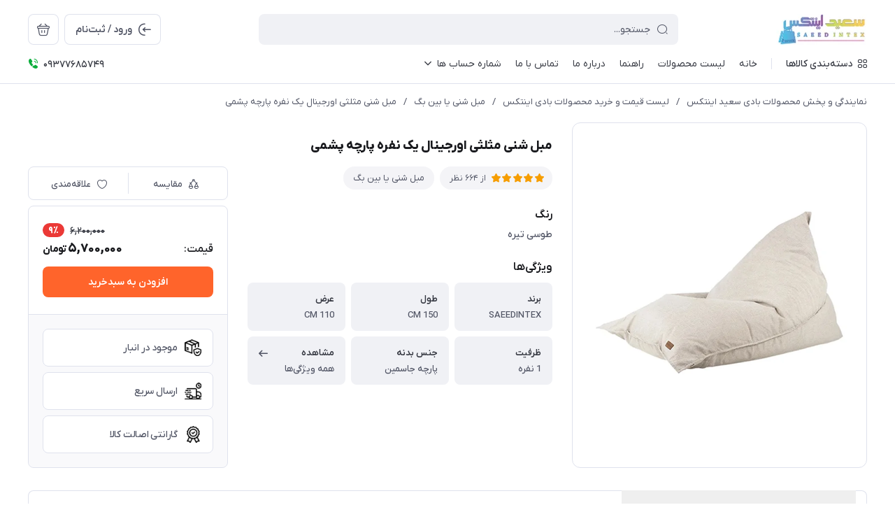

--- FILE ---
content_type: text/html; charset=utf-8
request_url: https://www.saeedintex.com/%D9%85%D8%A8%D9%84-%D8%B4%D9%86%DB%8C-%D9%85%D8%AB%D9%84%D8%AB%DB%8C-%D8%A7%D9%88%D8%B1%D8%AC%DB%8C%D9%86%D8%A7%D9%84
body_size: 29949
content:
<!DOCTYPE html>
<html dir="rtl" lang="fa" ng-app="siteBuilder.public">

	<head>
		<meta charset="UTF-8">
		<meta http-equiv="X-UA-Compatible" content="IE=edge">
		<title>خرید مبل شنی مثلثی اورجینال پشمی - قیمت ویژه! | نمایندگی و پخش محصولات بادی سعید اینتکس</title>
		<meta name="keywords" content="مبل شنی">
		<meta name="description" content="مبل شنی مثلثی اورجینال، یک نفره با پارچه پشمی، راحتی و استایل را به خانه شما می‌آورد. قیمت مناسب، فرصت خرید ویژه امروز!">
		<meta property="og:title" content="مبل شنی مثلثی اورجینال یک نفره پارچه پشمی">
		<meta property="og:description" content="مبل شنی مثلثی اورجینال، یک نفره با پارچه پشمی، راحتی و استایل را به خانه شما می‌آورد. قیمت مناسب، فرصت خرید ویژه امروز!">
		<meta property="og:url" content="https://www.saeedintex.com/%D9%85%D8%A8%D9%84-%D8%B4%D9%86%DB%8C-%D9%85%D8%AB%D9%84%D8%AB%DB%8C-%D8%A7%D9%88%D8%B1%D8%AC%DB%8C%D9%86%D8%A7%D9%84">
		<meta property="og:site_name" content="نمایندگی و پخش محصولات بادی سعید اینتکس">
		<meta property="og:image" content='/uploads/products/bcf3af.jpg?m=crop&w=200&h=200&q=veryhigh'>
		<meta name="twitter:url" content="https://www.saeedintex.com/%D9%85%D8%A8%D9%84-%D8%B4%D9%86%DB%8C-%D9%85%D8%AB%D9%84%D8%AB%DB%8C-%D8%A7%D9%88%D8%B1%D8%AC%DB%8C%D9%86%D8%A7%D9%84">
		<meta name="twitter:title" content="خرید مبل شنی مثلثی اورجینال پشمی - قیمت ویژه! | نمایندگی و پخش محصولات بادی سعید اینتکس">
		<meta name="twitter:description" content="مبل شنی مثلثی اورجینال، یک نفره با پارچه پشمی، راحتی و استایل را به خانه شما می‌آورد. قیمت مناسب، فرصت خرید ویژه امروز!">
		<meta name="viewport" content="width=device-width, initial-scale=1, maximum-scale=1, user-scalable=yes">
		<!-- <link rel="stylesheet" href="/site/resources/fonts/css?family=persian"> -->
		<link rel="stylesheet" href="/themes/custom-391a/assets/theme.css?v=1.0">
		
		<link rel="canonical" href="https://www.saeedintex.com/%D9%85%D8%A8%D9%84-%D8%B4%D9%86%DB%8C-%D9%85%D8%AB%D9%84%D8%AB%DB%8C-%D8%A7%D9%88%D8%B1%D8%AC%DB%8C%D9%86%D8%A7%D9%84">
		<meta name="google-site-verification" content="l16qRaZDIJyk7QqRcV7h2UUr3Iv_dZ6rLXv0T1TlbKQ" />
<meta name="google-site-verification" content="9OuqXoSyv6TLioAs4kbpZBvcMwLUSKiHj1F1JUUrDyI" />

		

	<script>
	!function (t, e, n) {
		t.yektanetAnalyticsObject = n, t[n] = t[n] || function () {
			t[n].q.push(arguments)
		}, t[n].q = t[n].q || [];
		var a = new Date, r = a.getFullYear().toString() + "0" + a.getMonth() + "0" + a.getDate() + "0" + a.getHours(),
			c = e.getElementsByTagName("script")[0], s = e.createElement("script");
		s.id = "ua-script-f62Qf6oH"; s.dataset.analyticsobject = n; s.async = 1; s.type = "text/javascript";
		s.src = "https://cdn.yektanet.com/rg_woebegone/scripts_v3/f62Qf6oH/rg.complete.js?v=" + r, c.parentNode.insertBefore(s, c)
	}(window, document, "yektanet");
</script><script type="text/javascript">yektanet && yektanet('product', 'detail', { title: 'مبل شنی مثلثی اورجینال یک نفره پارچه پشمی', sku: '160578255', price: 5700000, image: 'https://www.saeedintex.com/uploads/products/bcf3af.jpg', isAvailable: true });</script><meta name="generator" content="Portal Site Builder">
</head>

	<body class=' ' ng-class="{'no-scroll':no_scroll}">

		
			<!--navigation-->
			<div class="navigation-space"></div>
<div class="navbar bg-white lg:pb-8 fixed inset-x-0 top-0 z-999" role="navigation">
	<div class="container">
		<div class="flex justify-between lg:space-x-16 !space-x-reverse py-12 lg:pt-20 lg:pb-12 items-center flex-wrap">
			<a href="/" class="shrink-0">
				
	<img src="/uploads/logo/0c4499.jpg?m=thumb&h=44&q=high" class="max-h-40 lg:max-h-44 w-auto block" alt="نمایندگی و پخش محصولات بادی سعید اینتکس">


			</a>
			<button type="button" class="mobile-menu-btn btn btn-white btn-sm btn-icon !text-gray lg:hidden relative group" aria-label="منو">
				<i class="icon-menu text-xl flex items-center justify-center absolute inset-x-0 inset-y-0 opacity-100 scale-100 group-[.active]:opacity-0 group-[.active]:scale-50 transition-all"></i>
				<i class="icon-close text-xs pt-2 flex items-center justify-center absolute inset-x-0 inset-y-0 opacity-0 scale-50 group-[.active]:opacity-100 group-[.active]:scale-100 transition-all"></i>
			</button>
			<form class="navbar-search grow w-full lg:max-w-[600px] relative" action="/site/search" dynamic-search="" autocomplete="off">
				<div class="pt-10 lg:pt-0">
					
						<div class="relative">
	<i class="icon-search text-gray text-normal h-16 w-16 absolute right-15 inset-y-0 my-auto z-2 pointer-events-none transition-all" ng-class="{'scale-0 opacity-0': loading}"></i>
	<i class="before:loading w-16 h-16 text-xs absolute inset-y-0 right-15 my-auto transition-all is-loading z-2 before:border-2 before:border-blue scale-125 opacity-0" ng-class="{'!scale-100 !opacity-100': loading}"></i>
	<input type="text" name="q" class="form-control relative z-1 pr-40" maxlength="100" ng-model="query" ng-model-options="{debounce:500}" ng-focus="searchFocused=true" ng-blur="searchFocused=false" ng-class="{'active': searchFocused||searchMouseover}" placeholder="جستجو...">
</div>
<div class="inset-x-0 top-full mt-10 shadow-dropdown absolute rounded bg-white p-20 z-999" ng-mouseover="searchMouseover=true" ng-mouseleave="searchMouseover=false" ng-class="{'hidden': !items.length || (!searchFocused&&!searchMouseover)}" auto-show="">
	<a ng-href="{{item.url}}" class="flex items-center border-b pb-16 mb-16 last:border-none last:pb-0 last:mb-0" ng-repeat="item in items">
		<img ng-src="{{item.image}}?m=crop&w=48&h=48&q=high" class="rounded ml-12" ng-show="item.image">
		<img src="/site/resources/images/empty.jpg?m=crop&w=48&h=48&q=high" class="rounded ml-12" ng-show="!item.image">
		<div class=" pt-2">
			<span class="text-xs text-dark font-medium leading-xs block" ng-bind="item.title"></span>
		</div>
	</a>
</div>
					
				</div>
			</form>
			<ul class="hidden lg:flex space-x-8 flex-row-reverse">
				
					<li>
						<div class="relative" cart="">
							<a href="/site/cart" class="btn btn-icon btn-white icon-bag text-xl" data-drawer="#cart-drawer" aria-label="سبد خرید"></a>
							<span class="absolute -right-4 -top-4 bg-primary text-white text-[11px] leading-1 pt-4 pb-1 font-semibold rounded-xs min-w-16 text-center px-4 fa-numbers" auto-show="" ng-show="model.quantity > 0" ng-bind="model.quantity || 0"></span>
						</div>
					</li>
				
				<li>
					
						<a href="/site/signin" class="btn btn-white flex items-center py-10">
							<i class="icon-login text-2xl ml-7 -mr-4"></i>
							<span class="pt-2">ورود / ثبت‌نام</span>
						</a>
					
					
				</li>
			</ul>

		</div>
		<div class="navbar-content hidden lg:block">
			<nav class="flex leading-[22px] pb-6 pt-1 items-center">
				
					<div class="megamenu-holder relative before:w-[880px] before:top-full before:absolute before:hidden before:h-14 hover:before:block before:right-0">
						<div class="flex items-center py-2 text-dark megamenu-btn cursor-pointer">
							<i class="icon-category ml-7"></i>
							<span class="pt-2 font-medium">دسته‌بندی کالاها</span>
						</div>
						<div class="megamenu absolute top-full mt-14 border-t rounded-b right-0 bg-white w-[900px] min-h-[400px] max-h-[60vh] z-999 overflow-hidden">
							<div class="flex grow overflow-hidden">
								<ul class="megamenu-items bg-light w-[220px] shrink-0 overflow-y-auto overflow-x-hidden pt-8 pb-12">
									
										<li>
											<a href="" class="megamenu-item">
												انواع استخر
											</a>
										</li>
									
										<li>
											<a href="#" class="megamenu-item">
												انواع تشک بادی
											</a>
										</li>
									
										<li>
											<a href="#" class="megamenu-item">
												انواع قایق بادی
											</a>
										</li>
									
										<li>
											<a href="" class="megamenu-item">
												انواع تیوب بادی شنا
											</a>
										</li>
									
										<li>
											<a href="" class="megamenu-item">
												انواع بازوبند بادی
											</a>
										</li>
									
										<li>
											<a href="" class="megamenu-item">
												انواع شناور و تفریحات روی آب
											</a>
										</li>
									
										<li>
											<a href="" class="megamenu-item">
												انواع لوازم غواصی
											</a>
										</li>
									
										<li>
											<a href="" class="megamenu-item">
												انواع اسباب بازی بادی
											</a>
										</li>
									
										<li>
											<a href="" class="megamenu-item">
												انواع پمپ باد
											</a>
										</li>
									
										<li>
											<a href="" class="megamenu-item">
												انواع مبل بادی
											</a>
										</li>
									
										<li>
											<a href="" class="megamenu-item">
												انواع مبل شنی
											</a>
										</li>
									
										<li>
											<a href="" class="megamenu-item">
												لوازم یدکی
											</a>
										</li>
									
										<li>
											<a href="" class="megamenu-item">
												انواع جامپینگ بادی
											</a>
										</li>
									
										<li>
											<a href="" class="megamenu-item">
												انواع چادر بازی کودکان
											</a>
										</li>
									
										<li>
											<a href="" class="megamenu-item">
												انواع جکوزی بادی
											</a>
										</li>
									
								</ul>
								<div class="relative grow">
									
										<div class="megamenu-content">
											
												
													<div>
														<a href="/%D8%A7%DB%8C%D9%86%D8%AA%DA%A9%D8%B3/%D8%A7%D8%B3%D8%AA%D8%AE%D8%B1-%D9%BE%DB%8C%D8%B4-%D8%B3%D8%A7%D8%AE%D8%AA%D9%87" class="block text-dark text-xs font-semibold" target="_self">
															استخر پیش ساخته برزنتی اینتکس
														</a>
														
													</div>
												
													<div>
														<a href="/%D8%A7%DB%8C%D9%86%D8%AA%DA%A9%D8%B3/%D8%A7%D8%B3%D8%AA%D8%AE%D8%B1-%D8%A8%D8%A7%D8%AF%DB%8C" class="block text-dark text-xs font-semibold" target="_self">
															استخر بادی اینتکس
														</a>
														
													</div>
												
													<div>
														<a href="/%D8%A7%DB%8C%D9%86%D8%AA%DA%A9%D8%B3/%D8%A7%D8%B3%D8%AA%D8%AE%D8%B1-%D9%BE%DB%8C%D8%B4-%D8%B3%D8%A7%D8%AE%D8%AA%D9%87/%D8%A7%D8%B3%D8%AA%D8%AE%D8%B1-%D9%BE%DB%8C%D8%B4-%D8%B3%D8%A7%D8%AE%D8%AA%D9%87-%D8%A8%D8%B1%D8%B2%D9%86%D8%AA%DB%8C-%D8%A7%DB%8C%D8%B2%DB%8C-%D8%B3%D8%AA" class="block text-dark text-xs font-semibold" target="_self">
															استخر پیش ساخته برزنتی ایزی ست اینتکس
														</a>
														
													</div>
												
											
										</div>
									
										<div class="megamenu-content">
											
												
													<div>
														<a href="/%D8%A7%DB%8C%D9%86%D8%AA%DA%A9%D8%B3/%D8%AA%D8%B4%DA%A9-%D8%A8%D8%A7%D8%AF%DB%8C" class="block text-dark text-xs font-semibold" target="_self">
															تشک بادی مسافرتی و کمپینگ اینتکس
														</a>
														
													</div>
												
													<div>
														<a href="/%D8%A7%DB%8C%D9%86%D8%AA%DA%A9%D8%B3/%D8%AA%D8%B4%DA%A9-%D8%A8%D8%A7%D8%AF%DB%8C/car-air-mattress-%D8%AA%D8%B4%DA%A9-%D8%A8%D8%A7%D8%AF%DB%8C-%D9%85%D8%A7%D8%B4%DB%8C%D9%86" class="block text-dark text-xs font-semibold" target="_self">
															تشک بادی ماشین سواری و شاسی بلند
														</a>
														
													</div>
												
													<div>
														<a href="/%D8%A7%DB%8C%D9%86%D8%AA%DA%A9%D8%B3/%D8%AA%D8%B4%DA%A9-%D8%A8%D8%A7%D8%AF%DB%8C-%D8%B1%D9%88%DB%8C-%D8%A2%D8%A8" class="block text-dark text-xs font-semibold" target="_self">
															تشک بادی روی آب اینتکس
														</a>
														
													</div>
												
													<div>
														<a href="/%D8%A7%DB%8C%D9%86%D8%AA%DA%A9%D8%B3/%D8%AA%D8%AE%D8%AA-%D8%A8%D8%A7%D8%AF%DB%8C" class="block text-dark text-xs font-semibold" target="_self">
															تخت بادی اینتکس
														</a>
														
													</div>
												
											
										</div>
									
										<div class="megamenu-content">
											
												
													<div>
														<a href="/%D8%A7%DB%8C%D9%86%D8%AA%DA%A9%D8%B3/%D9%82%D8%A7%DB%8C%D9%82-%D8%A8%D8%A7%D8%AF%DB%8C" class="block text-dark text-xs font-semibold" target="_self">
															قایق بادی اینتکس
														</a>
														
													</div>
												
											
										</div>
									
										<div class="megamenu-content">
											
												
													<div>
														<a href="/%D8%A7%DB%8C%D9%86%D8%AA%DA%A9%D8%B3/%D8%AD%D9%84%D9%82%D9%87-%D8%B4%D9%86%D8%A7-%D8%A8%D8%A7%D8%AF%DB%8C" class="block text-dark text-xs font-semibold" target="_self">
															حلقه شنا بادی کودک و بزرگسال اینتکس
														</a>
														
													</div>
												
													<div>
														<a href="/%D8%A7%DB%8C%D9%86%D8%AA%DA%A9%D8%B3/%D8%AD%D9%84%D9%82%D9%87-%D8%B4%D9%86%D8%A7-%D8%A8%D8%A7%D8%AF%DB%8C/%D8%AE%D8%B1%DB%8C%D8%AF-%D9%88-%D9%82%DB%8C%D9%85%D8%AA-%D8%AA%DB%8C%D9%88%D8%A8-%D8%A8%D8%A7%D8%AF%DB%8C-%D8%B4%D9%88%D8%B1%D8%AA%DB%8C-%D8%A7%DB%8C%D9%86%D8%AA%DA%A9%D8%B3-intex" class="block text-dark text-xs font-semibold" target="_self">
															تیوب بادی شورتی اینتکس
														</a>
														
													</div>
												
											
										</div>
									
										<div class="megamenu-content">
											
												
													<div>
														<a href="/%D8%A7%DB%8C%D9%86%D8%AA%DA%A9%D8%B3/%D8%A8%D8%A7%D8%B2%D9%88%D8%A8%D9%86%D8%AF-%D8%A8%D8%A7%D8%AF%DB%8C-%D8%A7%DB%8C%D9%86%D8%AA%DA%A9%D8%B3" class="block text-dark text-xs font-semibold" target="_self">
															بازوبند بادی اینتکس
														</a>
														
													</div>
												
											
										</div>
									
										<div class="megamenu-content">
											
												
													<div>
														<a href="/%D8%A7%DB%8C%D9%86%D8%AA%DA%A9%D8%B3/%D9%84%D9%88%D8%A7%D8%B2%D9%85-%D8%B4%D9%86%D8%A7-%D9%88-%D8%AA%D9%81%D8%B1%DB%8C%D8%AD%D8%A7%D8%AA-%D8%A2%D8%A8%DB%8C-%D8%A7%DB%8C%D9%86%D8%AA%DA%A9%D8%B3" class="block text-dark text-xs font-semibold" target="_self">
															لوازم شنا و تفریحات آبی اینتکس
														</a>
														
													</div>
												
											
										</div>
									
										<div class="megamenu-content">
											
												
													<div>
														<a href="/%D8%A7%DB%8C%D9%86%D8%AA%DA%A9%D8%B3/%D9%84%D9%88%D8%A7%D8%B2%D9%85-%D8%BA%D9%88%D8%A7%D8%B5%DB%8C-%D8%A7%DB%8C%D9%86%D8%AA%DA%A9%D8%B3/category-swimming-equipment-price-snorkel-swimming" class="block text-dark text-xs font-semibold" target="_self">
															اسنورکل شنا اینتکس
														</a>
														
													</div>
												
													<div>
														<a href="/%D8%A7%DB%8C%D9%86%D8%AA%DA%A9%D8%B3/%D9%84%D9%88%D8%A7%D8%B2%D9%85-%D8%BA%D9%88%D8%A7%D8%B5%DB%8C-%D8%A7%DB%8C%D9%86%D8%AA%DA%A9%D8%B3" class="block text-dark text-xs font-semibold" target="_self">
															عینک و ماسک شنا اینتکس
														</a>
														
													</div>
												
											
										</div>
									
										<div class="megamenu-content">
											
												
													<div>
														<a href="/%D8%A7%DB%8C%D9%86%D8%AA%DA%A9%D8%B3/%D8%A7%D8%B3%D8%A8%D8%A7%D8%A8-%D8%A8%D8%A7%D8%B2%DB%8C-%D8%A8%D8%A7%D8%AF%DB%8C" class="block text-dark text-xs font-semibold" target="_self">
															اسباب بازی بادی اینتکس
														</a>
														
													</div>
												
											
										</div>
									
										<div class="megamenu-content">
											
												
													<div>
														<a href="/%D8%A7%DB%8C%D9%86%D8%AA%DA%A9%D8%B3/%D9%BE%D9%85%D9%BE-%D8%A8%D8%A7%D8%AF-%D8%A7%DB%8C%D9%86%D8%AA%DA%A9%D8%B3" class="block text-dark text-xs font-semibold" target="_self">
															پمپ باد اینتکس
														</a>
														
													</div>
												
											
										</div>
									
										<div class="megamenu-content">
											
												
													<div>
														<a href="/%D8%A7%DB%8C%D9%86%D8%AA%DA%A9%D8%B3/%D9%85%D8%A8%D9%84-%D8%A8%D8%A7%D8%AF%DB%8C-%D8%A7%DB%8C%D9%86%D8%AA%DA%A9%D8%B3" class="block text-dark text-xs font-semibold" target="_self">
															مبل بادی اینتکس
														</a>
														
													</div>
												
											
										</div>
									
										<div class="megamenu-content">
											
												
													<div>
														<a href="/%D8%A7%DB%8C%D9%86%D8%AA%DA%A9%D8%B3/%D9%85%D8%A8%D9%84-%D8%B4%D9%86%DB%8C" class="block text-dark text-xs font-semibold" target="_self">
															مبل شنی یا بین بگ
														</a>
														
													</div>
												
											
										</div>
									
										<div class="megamenu-content">
											
												
													<div>
														<a href="/%D8%A7%DB%8C%D9%86%D8%AA%DA%A9%D8%B3/%D9%84%D9%88%D8%A7%D8%B2%D9%85-%DB%8C%D8%AF%DA%A9%DB%8C" class="block text-dark text-xs font-semibold" target="_self">
															لوازم یدکی اینتکس
														</a>
														
													</div>
												
											
										</div>
									
										<div class="megamenu-content">
											
												
													<div>
														<a href="/%D8%A7%DB%8C%D9%86%D8%AA%DA%A9%D8%B3/%D8%AA%D8%B4%DA%A9-%D8%AC%D8%A7%D9%85%D9%BE%DB%8C%D9%86%DA%AF-%D8%A8%D8%A7%D8%AF%DB%8C" class="block text-dark text-xs font-semibold" target="_self">
															جامپینگ بادی اینتکس
														</a>
														
													</div>
												
											
										</div>
									
										<div class="megamenu-content">
											
												
													<div>
														<a href="/%D8%A7%DB%8C%D9%86%D8%AA%DA%A9%D8%B3/%DA%86%D8%A7%D8%AF%D8%B1-%D8%A8%D8%A7%D8%B2%DB%8C-%DA%A9%D9%88%D8%AF%DA%A9" class="block text-dark text-xs font-semibold" target="_self">
															چادر بازی کودک اینتکس
														</a>
														
													</div>
												
											
										</div>
									
										<div class="megamenu-content">
											
												
													<div>
														<a href="/%D8%A7%DB%8C%D9%86%D8%AA%DA%A9%D8%B3/%D8%AC%DA%A9%D9%88%D8%B2%DB%8C-%D8%A8%D8%A7%D8%AF%DB%8C" class="block text-dark text-xs font-semibold" target="_self">
															جکوزی بادی اینتکس
														</a>
														
													</div>
												
											
										</div>
									
								</div>
							</div>
						</div>
					</div>
					<div class="w-1 bg-gray-300 h-16 mx-20"></div>
				
				
					<ul class="navbar-items flex items-center space-x-20 space-x-reverse" role="menu" id="navbar-127969867">
						
							<li class='nav-item  '>
								<a href="/" class='nav-link' itemprop="url" target="_self">
									<span>خانه</span>
								</a>
								
							</li>
						
							<li class='nav-item  '>
								<a href="/site/store/products" class='nav-link' itemprop="url" target="_self">
									<span>لیست محصولات</span>
								</a>
								
							</li>
						
							<li class='nav-item  '>
								<a href="/help" class='nav-link' itemprop="url" target="_self">
									<span>راهنما</span>
								</a>
								
							</li>
						
							<li class='nav-item  '>
								<a href="/about-us" class='nav-link' itemprop="url" target="_self">
									<span>درباره ما</span>
								</a>
								
							</li>
						
							<li class='nav-item  '>
								<a href="/contact-us" class='nav-link' itemprop="url" target="_self">
									<span>تماس با ما</span>
								</a>
								
							</li>
						
							<li class='nav-item  has-child'>
								<a href="/%D8%B4%D9%85%D8%A7%D8%B1%D9%87-%D8%AD%D8%B3%D8%A7%D8%A8-%D9%87%D8%A7" class='nav-link' itemprop="url" target="_self">
									<span>شماره حساب ها</span>
								</a>
								
									<ul role="menu" class="nav-submenu">
										
											<li class='nav-item  '>
												<a href="/%D8%B4%D9%85%D8%A7%D8%B1%D9%87-%D8%AD%D8%B3%D8%A7%D8%A8-%D9%87%D8%A7/%D9%BE%D8%B1%D8%AF%D8%A7%D8%AE%D8%AA-%D9%85%D8%A8%D9%84%D8%BA-%D8%AF%D9%84%D8%AE%D9%88%D8%A7%D9%87-%D8%AA%D9%88%D8%B3%D8%B7-%D8%AF%D8%B1%DA%AF%D8%A7%D9%87-%D9%BE%D8%B1%D8%AF%D8%A7%D8%AE%D8%AA-%D8%A8%D8%A7%D9%86%DA%A9-%D9%85%D9%84%D8%AA" class='nav-submenu-link' itemprop="url" target="_self">
													<span>پرداخت مبلغ دلخواه توسط درگاه پرداخت بانک ملت</span>
												</a>
												
											</li>
										
									</ul>
								
							</li>
						
					</ul>
				
				
					<div class="flex dir-ltr mr-auto items-center py-1">
						<i class="icon-phone-ring text-green text-normal mr-6"></i>
						<span class="text-xs font-medium text-dark fa-numbers pt-4">09377685749</span>
						
					</div>
				
			</nav>
		</div>

	</div>
</div>

<div class="mobile-menu-holder">
	<div class="mobile-menu flex flex-col h-full">
		<div class="px-24 pt-28 pb-20 flex items-center justify-between">
			<a href="/" class="shrink-0">
				
	<img src="/uploads/logo/0c4499.jpg?m=thumb&h=44&q=high" class="max-h-40 lg:max-h-44 w-auto block" alt="نمایندگی و پخش محصولات بادی سعید اینتکس">


			</a>
			<button type="button" class="mobile-menu-close-btn btn btn-white btn-sm btn-icon !text-gray lg:hidden icon-close text-xs pt-2"></button>
		</div>

		
			<div class="grow overflow-y-auto overflow-x-hidden">
				<ul class="mobile-menu-items px-24 pb-12" role="menu" id="mobile-menu-127969867">
					
						<li class='mobile-menu-item  '>
							<a href="/" class='mobile-menu-link' itemprop="url" target="_self">
								<span>خانه</span>
								
							</a>
							
						</li>
					
						<li class='mobile-menu-item  '>
							<a href="/site/store/products" class='mobile-menu-link' itemprop="url" target="_self">
								<span>لیست محصولات</span>
								
							</a>
							
						</li>
					
						<li class='mobile-menu-item  '>
							<a href="/help" class='mobile-menu-link' itemprop="url" target="_self">
								<span>راهنما</span>
								
							</a>
							
						</li>
					
						<li class='mobile-menu-item  '>
							<a href="/about-us" class='mobile-menu-link' itemprop="url" target="_self">
								<span>درباره ما</span>
								
							</a>
							
						</li>
					
						<li class='mobile-menu-item  '>
							<a href="/contact-us" class='mobile-menu-link' itemprop="url" target="_self">
								<span>تماس با ما</span>
								
							</a>
							
						</li>
					
						<li class='mobile-menu-item  has-child'>
							<a href="/%D8%B4%D9%85%D8%A7%D8%B1%D9%87-%D8%AD%D8%B3%D8%A7%D8%A8-%D9%87%D8%A7" class='mobile-menu-link' itemprop="url" target="_self">
								<span>شماره حساب ها</span>
								
									<i class="mobile-menu-item-arrow"></i>
								
							</a>
							
								<div class="mobile-menu-submenu-holder">
									<ul role="menu" class="mobile-menu-submenu">
										
											<li class='mobile-menu-item  '>
												<a href="/%D8%B4%D9%85%D8%A7%D8%B1%D9%87-%D8%AD%D8%B3%D8%A7%D8%A8-%D9%87%D8%A7/%D9%BE%D8%B1%D8%AF%D8%A7%D8%AE%D8%AA-%D9%85%D8%A8%D9%84%D8%BA-%D8%AF%D9%84%D8%AE%D9%88%D8%A7%D9%87-%D8%AA%D9%88%D8%B3%D8%B7-%D8%AF%D8%B1%DA%AF%D8%A7%D9%87-%D9%BE%D8%B1%D8%AF%D8%A7%D8%AE%D8%AA-%D8%A8%D8%A7%D9%86%DA%A9-%D9%85%D9%84%D8%AA" class='mobile-menu-link' itemprop="url" target="_self">
													<span>پرداخت مبلغ دلخواه توسط درگاه پرداخت بانک ملت</span>
													
												</a>
												
											</li>
										
									</ul>
								</div>
							
						</li>
					
				</ul>
			</div>
		
	</div>
</div>


	<div class="drawer" id="cart-drawer" cart="">
	<div class="drawer-inner flex flex-col">
		<div class="flex items-center border-b px-16 lg:px-20 py-12 lg:py-16">
			<span class="grow font-bold text-normal lg:text-lg text-dark pt-4">سبد خرید</span>
			<button type="button" class="btn btn-icon btn-white icon-close btn-xs lg:btn-sm !pt-2 drawer-close-btn"></button>
		</div>

		<div class="grow flex flex-col overflow-hidden" ng-if="model.items.length">
			<div class="px-16 lg:px-20 py-20 lg:py-24 overflow-y-auto overflow-x-hidden">
				<div class="pb-20 lg:pb-24 mb-20 lg:mb-24 border-b last:!pb-0 last:!mb-0 last:!border-none" ng-repeat="item in model.items">
					<div class="flex">
						<a ng-href="{{item.product.url}}" target="_blank" class="w-100 h-100 thumbnail-holder shrink-0 ml-16 lg:ml-20">
							<img ng-src="{{item.product.image||'/site/resources/images/empty.jpg'}}?m=thumb&w=100&h=100&q=high" class="thumbnail">
						</a>
						<div class="pt-8 self-center">
							<a ng-href="{{item.product.url}}" class="block leading-[24px] text-secondary text-xs font-semibold" target="_blank">
								{{item.title}}
							</a>
							<div class="text-2xs leading-[20px] text-gray space-y-4 mt-4" ng-show="item.subtitle">
								<div ng-repeat="item in item.attributes">
									{{item}}
								</div>
							</div>
						</div>
					</div>
					<div class="flex items-center mt-8 lg:mt-12">
						<div class="w-100 ml-16 lg:ml-20">
							<div>
	<form name="items" class="flex rounded border dir-ltr items-center after:loading after:border-primary " ng-class="{'is-loading': item.progress}" ng-submit="items.$valid && update(item)" novalidate="">
		<button type="button" class="w-36 h-36 text-normal btn-icon !pt-2 transition-opacity text-red icon-delete" ng-show="item.quantity <= item.product.variant.min" ng-click="removeItem(item)" ng-class="{'opacity-55': item.progress}" ng-disabled="loading || item.progress"></button>
		<button type="button" class="w-36 h-36 text-4xs btn-icon !pt-2 transition-opacity text-gray icon-minus" ng-show="item.quantity > item.product.variant.min" ng-click="item.quantity = item.quantity-1;update(item)" ng-class="{'opacity-75': item.progress}" ng-disabled="loading || item.progress"></button>
		<span class="grow text-center fa-numbers transition-opacity pt-5 font-semibold text-gray text-sm leading-1" ng-class="{'opacity-0': item.progress}">
			{{item.quantity}}
		</span>
		<button type="button" class="w-36 h-36 text-4xs btn-icon !pt-2 transition-opacity text-gray icon-plus" ng-click="item.quantity = item.quantity+1;update(item)" ng-class="{'opacity-55': item.progress || item.quantity >= item.product.variant.max}" ng-disabled="loading || item.progress || item.quantity >= item.product.variant.max"></button>
	</form>
	<div class="validation-inline cart-item-inline-error text-danger" ng-messages="items.$error" ng-show="items.$dirty">
		<span ng-message="required">
			تعداد را بنویسید.
		</span>
		<span ng-message="min">
			بیش‌تر از 0 بنویسید.
		</span>
		<span ng-message="max">
			کم‌تر از {{item.product.variant.max + 1}} بنویسید.
		</span>
	</div>
</div>
						</div>
						<div class="pt-2 leading-xs">
							<div class="text-3xs text-red font-bold fa-numbers tracking-tight" ng-show="item.promotion_discount">{{item.promotion_discount|number}} <span class="text-5xs tracking-ultratight font-semibold">تومان</span> <span class="text-4xs">تخفیف</span></div>
							<div class="text-normal text-dark font-extrabold fa-numbers tracking-tight">{{item.total|number}} <span class="text-2xs tracking-ultratight">تومان</span></div>
						</div>
					</div>
				</div>
			</div>

			<div class="py-12 lg:py-16 px-16 lg:px-20 border-t flex items-center mt-auto">
				<div class="grow leading-xs pt-2">
					<div class="text-gray text-xs font-normal mb-2">مبلغ قابل پرداخت</div>
					<div class="text-lg text-dark font-extrabold fa-numbers tracking-tight">{{model.subtotal|number}} <span class="text-2xs tracking-ultratight">تومان</span></div>
				</div>
				<a href="/site/cart" class="btn btn-primary">
					ثبت سفارش
				</a>
			</div>
		</div>

		<div class="py-60 m-auto text-center" aria-labelledby="header-minicart" ng-if="!model.items.length">
			<i class="icon-bag-cross block text-[48px] text-gray opacity-60"></i>
			<div class="text-normal font-bold text-dark mt-14 leading-xs">
				سبد خرید شما خالی است
			</div>
		</div>
	</div>
</div>

			<!--/navigation-->
		

<!--main-->
<main class="product-container" product="">
	<div class="container">
		
	<div class="breadcrumb -lg:scrollable-row -lg:scrollable-row-autowidth lg:*:truncate ">
		<a href="/">نمایندگی و پخش محصولات بادی سعید اینتکس</a>
		
			<span>/</span>
			<a href="/%D8%A7%DB%8C%D9%86%D8%AA%DA%A9%D8%B3">لیست قیمت و خرید محصولات بادی اینتکس</a>
		
			<span>/</span>
			<a href="/%D8%A7%DB%8C%D9%86%D8%AA%DA%A9%D8%B3/%D9%85%D8%A8%D9%84-%D8%B4%D9%86%DB%8C">مبل شنی یا بین بگ</a>
		
			<span>/</span>
			<a href="/%D9%85%D8%A8%D9%84-%D8%B4%D9%86%DB%8C-%D9%85%D8%AB%D9%84%D8%AB%DB%8C-%D8%A7%D9%88%D8%B1%D8%AC%DB%8C%D9%86%D8%A7%D9%84">مبل شنی مثلثی اورجینال یک نفره پارچه پشمی</a>
		
	</div>




	<!-- beautify ignore:start -->
	<script type="application/ld+json">
		{"@context":"https://schema.org","@type":"BreadcrumbList","itemListElement":[{"@type":"ListItem","position":1,"name":"لیست قیمت و خرید محصولات بادی اینتکس","item":"https://www.saeedintex.com/%D8%A7%DB%8C%D9%86%D8%AA%DA%A9%D8%B3"},{"@type":"ListItem","position":2,"name":"مبل شنی یا بین بگ","item":"https://www.saeedintex.com/%D8%A7%DB%8C%D9%86%D8%AA%DA%A9%D8%B3/%D9%85%D8%A8%D9%84-%D8%B4%D9%86%DB%8C"},{"@type":"ListItem","position":3,"name":"مبل شنی مثلثی اورجینال یک نفره پارچه پشمی","item":"https://www.saeedintex.com/%D9%85%D8%A8%D9%84-%D8%B4%D9%86%DB%8C-%D9%85%D8%AB%D9%84%D8%AB%DB%8C-%D8%A7%D9%88%D8%B1%D8%AC%DB%8C%D9%86%D8%A7%D9%84"}]}
	</script>
	<!-- beautify ignore:end -->


		<div class="lg:flex flex-wrap mb-24 md:mb-32 2xl:mb-36">
			
			<div class="-mx-16 lg:mx-0 lg:w-3/8 lg:pl-28">
				
					<div class="border-y lg:border-x lg:rounded-lg lg:p-16 h-full flex items-center justify-center lightbox-container">
						<a href="/uploads/products/bcf3af.jpg" class="thumbnail-holder w-[250px] h-[250px] md:w-[320px] md:h-[320px] lg:w-auto lg:h-auto mx-auto lightbox-item">
							<img src='/uploads/products/bcf3af.jpg?m=thumb&w=640&h=640&q=high' class="thumbnail">
						</a>
					</div>
				
				
			</div>
			<div class="w-full lg:w-5/8 pt-24 lg:pt-20">
				
				<h1 class="text-normal md:text-lg text-secondary font-extrabold">
					مبل شنی مثلثی اورجینال یک نفره پارچه پشمی
				</h1>
				
				<form name="addtocart" class="md:flex pt-12 md:pt-16" ng-submit="addtocart.$valid && submit()" eval="collect(5700000, 6200000, 9)" add-to-cart="" dynamic-form="" auto-show="" novalidate="">
					<div class="md:w-3/5 md:pl-14">
						
							<div class="mb-12 md:mb-20 flex -md:space-x-6 md:space-x-8 !space-x-reverse items-center -md:scrollable-row -md:scrollable-row-autowidth">
								
									<div class="flex items-start px-12 bg-light/75 rounded-pill py-10" eval="collect(160578255, 4.99, 664)" product-rating="" auto-show="">
										<div class="relative group inline-flex">
											<div class="star-rating text-2xs group-hover:opacity-0">
												<div style='width:{{model.rate/5*100}}%'>
													<i class="icon-star" ng-repeat="number in [1,2,3,4,5]"></i>
												</div>
												<div style='width:{{(5-model.rate)/5*100}}%' class="!text-gray/30">
													<i class="icon-star" ng-repeat="number in [1,2,3,4,5]"></i>
												</div>
											</div>
											<div class="absolute text-2xs opacity-0 group-hover:opacity-100 flex inset-x-0 top-0 -mx-[0.1em]">
												<i class="icon-star px-[0.1em] cursor-pointer transition-colors" ng-class="{ 'text-yellow': number <= model.rate, 'text-gray/30': number> model.rate, }" ng-click="submit(number)" ng-focus="changeRate(number)" ng-mouseover="changeRate(number)" ng-mouseleave="changeRate()" ng-repeat="number in [1,2,3,4,5]"></i>
											</div>
										</div>
										<span class="text-gray fa-numbers mr-8 pt-1 text-3xs leading-1 pl-2" ng-show="model.count">از {{model.count}} نظر</span>
									</div>
								
								
									<a href="/%D8%A7%DB%8C%D9%86%D8%AA%DA%A9%D8%B3/%D9%85%D8%A8%D9%84-%D8%B4%D9%86%DB%8C" class="bg-light/75 rounded-pill text-2xs leading-[19px] text-gray px-14 py-7">مبل شنی یا بین بگ</a>
									
										
											
										
									
								
								
								
									<button type="button" class="btn-light bg-light/75 text-gray rounded-pill text-2xs leading-[19px] px-14 py-7 flex md:hidden items-center" onclick="alert('این امکان فقط برای کاربران در دسترس است.')">
										<i class="icon-heart text-sm ml-6"></i>
										<span>علاقه‌مندی</span>
									</button>
								
								<a href="/site/products/compare/add?id=160578255" class="btn-light bg-light/75 text-gray rounded-pill text-2xs leading-[19px] px-14 py-7 flex md:hidden items-center">
									<i class="icon-compare text-sm ml-6"></i>
									<span>مقایسه</span>
								</a>
							</div>
						
						<div class="space-y-8 md:space-y-14">
							
								<div>
									<div class="block text-secondary font-semibold text-sm md:text-normal">رنگ</div>
									
									
										<div class="text-gray text-xs font-medium leading-xs mt-2">
											
												<label>
													<input type="radio" class="hidden" value="رنگ: طوسی تیره" name="item0" ng-model="model.attributes.item0" ng-change="changeAttribute()">
													<span>طوسی تیره</span>
												</label>
											
										</div>
									

									<div class="validation-inline product-attribute-inline-error text-danger" ng-messages="addtocart.item.$error" ng-show="addtocart.$submitted || addtocart.item.$dirty">
										<span ng-message="required">
											رنگ را انتخاب کنید.
										</span>
									</div>
								</div>
							
						</div>
						
							<div class="flex items-center mb-4 md:mb-6 mt-12 md:mt-20">
								<span class="text-secondary font-semibold text-sm md:text-normal grow">ویژگی‌ها</span>
								
									<button class="flex items-center md:hidden text-dark hover:text-blue-dark transition-colors text-3xs" type="button" data-scroll-to=".product-tabs" data-click-target="#product-fields-btn">
										<span class="font-medium">مشاهده همه</span>
										<i class="icon-arrow-left mr-6"></i>
									</button>
								
							</div>
							<div class="product-header-features md:grid md:grid-cols-3 md:gap-8 -md:scrollable-row -md:child:w-auto -md:child:max-w-6/10 -md:space-x-6">
								
									<div class="bg-light rounded-sm md:rounded pl-20 pr-12 pt-10 pb-8 md:px-16 md:pt-14 md:pb-12 text-2xs leading-[20px] grow md:grow-0">
										<div class="font-semibold text-dark md:mb-3 truncate">برند</div>
										<div class="text-gray font-medium truncate">
											
												
												SAEEDINTEX
											
										</div>
									</div>
								
									<div class="bg-light rounded-sm md:rounded pl-20 pr-12 pt-10 pb-8 md:px-16 md:pt-14 md:pb-12 text-2xs leading-[20px] grow md:grow-0">
										<div class="font-semibold text-dark md:mb-3 truncate">طول</div>
										<div class="text-gray font-medium truncate">
											
												
												150 CM
											
										</div>
									</div>
								
									<div class="bg-light rounded-sm md:rounded pl-20 pr-12 pt-10 pb-8 md:px-16 md:pt-14 md:pb-12 text-2xs leading-[20px] grow md:grow-0">
										<div class="font-semibold text-dark md:mb-3 truncate">عرض</div>
										<div class="text-gray font-medium truncate">
											
												
												110 CM
											
										</div>
									</div>
								
									<div class="bg-light rounded-sm md:rounded pl-20 pr-12 pt-10 pb-8 md:px-16 md:pt-14 md:pb-12 text-2xs leading-[20px] grow md:grow-0">
										<div class="font-semibold text-dark md:mb-3 truncate">ظرفیت</div>
										<div class="text-gray font-medium truncate">
											
												
												1 نفره
											
										</div>
									</div>
								
									<div class="bg-light rounded-sm md:rounded pl-20 pr-12 pt-10 pb-8 md:px-16 md:pt-14 md:pb-12 text-2xs leading-[20px] grow md:grow-0">
										<div class="font-semibold text-dark md:mb-3 truncate">جنس بدنه</div>
										<div class="text-gray font-medium truncate">
											
												
												پارچه جاسمین
											
										</div>
									</div>
								
									<div class="bg-light rounded-sm md:rounded pl-20 pr-12 pt-10 pb-8 md:px-16 md:pt-14 md:pb-12 text-2xs leading-[20px] grow md:grow-0">
										<div class="font-semibold text-dark md:mb-3 truncate">مواد داخلی مبل</div>
										<div class="text-gray font-medium truncate">
											
												
												یونولیت انعطاف پذیر
											
										</div>
									</div>
								
								
									<button type="button" data-scroll-to=".product-tabs" data-click-target="#product-fields-btn" class="rounded bg-light px-16 pt-14 pb-12 leading-[20px] text-2xs text-right hidden md:block">
										<div class="flex mb-3 items-center">
											<span class="font-semibold text-dark grow">مشاهده</span>
											<i class="icon-arrow-left text-gray"></i>
										</div>
										<span class="block text-gray font-medium truncate">همه ویژگی‌ها</span>
									</button>
								
							</div>
						



						<select id="variant" class="form-control product-variant-input hidden" ng-disabled="progress">
							
								<option value="110391428" data-stock="3" data-price="5700000" data-compare-price="6200000" data-discount="9" data-image="/uploads/products/bcf3af.jpg" data-sku="" data-min="1" data-max="3" product-variant="">
									رنگ: طوسی تیره
								</option>
							
						</select>
					</div>
					<div class="md:w-2/5 md:pr-14 mt-20 md:mt-0">
						<div class="btn-group border rounded mt-12 md:mt-0 md:mb-8 hidden md:flex overflow-hidden px-4">
							<a href="/site/products/compare/add?id=160578255" class="btn text-2xs grow basis-0">
								<i class="icon-compare"></i>
								<span>مقایسه</span>
							</a>
							
							
								<button type="button" class="btn text-2xs grow basis-0" onclick="alert('این امکان فقط برای کاربران در دسترس است.')">
									<i class="icon-heart"></i>
									<span>علاقه‌مندی</span>
								</button>
							
						</div>
						<div class="md:border md:rounded md:overflow-hidden">
							<div class="md:py-24 md:px-20">
								
									<div auto-show="">
										<div class="alert alert-sm alert-red fa-numbers product-buttons-failed mb-16" ng-if="validation">
	<ul>
		<li ng-bind="validation.main"></li>
		<li ng-repeat="(key, value) in validation" ng-if="key != 'main'">
			{{value}}
		</li>
	</ul>
</div>
									</div>
								
								
								
									
										<div class="fa-numbers leading-1" ng-show="!outofstock() && found()" auto-show="">
											<div class="flex items-end pt-6">
												<div class="grow text-normal font-medium text-secondary pb-1">قیمت:</div>
												<div>
													<div class="flex items-center mb-8 justify-end -mt-6" ng-if="getDiscount()">
														<span class="text-xs text-dark line-through font-medium pt-4 ml-8" ng-bind="getComparePrice()|number">
															6,200,000
														</span>
														<span class="bg-red rounded-pill text-2xs font-extrabold px-8 pt-4 pb-3 text-white leading-1" ng-bind="getDiscount() + '٪'">
															9٪
														</span>
													</div>
													<div class="text-lg text-secondary font-extrabold tracking-tight text-left" ng-if="getPrice() > -1">
														<span ng-bind="getPrice()|number">5,700,000 </span>
														<span class="text-xs tracking-ultratight">تومان</span>
													</div>
												</div>
											</div>
											<div class="mt-16">
												<div class="input-group mb-10" ng-show="model.min > 1">
													<div class="input-group-text product-quantity-text">
														<span>تعداد</span>
													</div>
													<input type="number" id="quantity" class="form-control product-quantity-input" min="1" max="1000" ng-model="model.quantity" ng-disabled="progress" required="">
												</div>
												<button class="btn btn-primary w-full product-addtocart btn-ajax" ng-class="{'is-loading': progress}" ng-disabled="outofstock() || progress">افزودن به سبدخرید</button>
											</div>
										</div>
										<div class="product-outofstock-message alert alert-sm alert-red" ng-show="outofstock() || !found()" auto-show="">
											محصول مورد نظر موجود نمی‌باشد.
										</div>
									
									
								
							</div>

							
								
									<div class="md:p-20 md:border-t md:bg-light/40 mt-10 md:mt-0 relative">
										
										<div class="-md:scrollable-row -md:space-x-6 md:space-y-8 -md:child:max-w-none -md:child:w-auto">
											
												<div class="flex items-center px-11 md:px-16 py-8 md:py-14 bg-light/80 md:bg-white md:border rounded grow justify-center md:justify-start">
													<img class="w-20 md:w-24 h-auto" src='/themes/custom-391a/userfiles/ca59ae.png?m=thumb&w=24&q=high' alt="موجود در انبار">
													<h4 class="text-2xs leading-[20px] md:text-xs font-medium text-gray md:grow pt-2 mr-8 md:mr-10 pl-4 md:pl-4">موجود در انبار</h4>
												</div>
											
												<div class="flex items-center px-11 md:px-16 py-8 md:py-14 bg-light/80 md:bg-white md:border rounded grow justify-center md:justify-start">
													<img class="w-20 md:w-24 h-auto" src='/themes/custom-391a/userfiles/e5ec03.png?m=thumb&w=24&q=high' alt="ارسال سریع">
													<h4 class="text-2xs leading-[20px] md:text-xs font-medium text-gray md:grow pt-2 mr-8 md:mr-10 pl-4 md:pl-4">ارسال سریع</h4>
												</div>
											
												<div class="flex items-center px-11 md:px-16 py-8 md:py-14 bg-light/80 md:bg-white md:border rounded grow justify-center md:justify-start">
													<img class="w-20 md:w-24 h-auto" src='/themes/custom-391a/userfiles/e9967e.png?m=thumb&w=24&q=high' alt="گارانتی اصالت کالا">
													<h4 class="text-2xs leading-[20px] md:text-xs font-medium text-gray md:grow pt-2 mr-8 md:mr-10 pl-4 md:pl-4">گارانتی اصالت کالا</h4>
												</div>
											
										</div>
									</div>
								
							
						</div>

					</div>
				</form>
			</div>
		</div>

		<div class="mb-24 md:mb-28 2xl:mb-32">
			<div class="tabs product-tabs bg-white shadow-border-y lg:shadow-border lg:rounded relative lg:px-16 -lg:space-x-0 -lg:scrollable-row-autowidth -lg:scrollable-row">
				<div class="tab-bg bottom-0 h-4 bg-primary rounded-t-pill duration-200"></div>
				<ul class="flex whitespace-nowrap -sm:child:grow grow sm:grow-0">
					
						<li>
							<button type="button" class="w-full transition-colors text-2xs md:text-xs font-medium leading-[22px] text-gray is-[active]:!text-primary px-14 md:px-16 pt-17 md:pt-22 pb-13 md:pb-18 duration-200 active" data-tab="#product-tab-description">معرفی</button>
						</li>
					
					
						
							<li>
								<button type="button" class="w-full transition-colors text-2xs md:text-xs font-medium leading-[22px] text-gray is-[active]:!text-primary px-14 md:px-16 pt-17 md:pt-22 pb-13 md:pb-18 duration-200" data-tab='#product-tab-0'>توضیحات</button>
							</li>
						
					
					
						<li>
							<button type="button" id="product-fields-btn" class="w-full transition-colors text-2xs md:text-xs font-medium leading-[22px] text-gray is-[active]:!text-primary px-14 md:px-16 pt-17 md:pt-22 pb-13 md:pb-18 duration-200" data-tab="#product-tab-fields">مشخصات</button>
						</li>
					
					
						<li>
							<button type="button" class="w-full transition-colors text-2xs md:text-xs font-medium leading-[22px] text-gray is-[active]:!text-primary px-14 md:px-16 pt-17 md:pt-22 pb-13 md:pb-18 duration-200" data-tab="#product-tab-comments">دیدگاه‌ها</button>
						</li>
					
				</ul>
			</div>
			<div class="mt-16 md:mt-20">
				
					<div class="tab-content content-section-sm product-content-section text-2xs md:text-xs" id="product-tab-description">
						با مبل شنی مثلثی اورجینال یک نفره، راحتی و استایل را به خانه خود بیاورید! این مبل با پارچه پشمی نرم و با کیفیت، تجربه&zwnj;ای بی&zwnj;نظیر از نشستن را ارائه می&zwnj;دهد. طراحی مدرن و شیک آن، هر فضایی را زیبا و دلپذیر می&zwnj;کند. همین حالا خرید کنید و لذت نشستن را به اوج برسانید!
					</div>
				
				
					
						<div class="tab-content content-section-sm product-content-section text-2xs md:text-xs" id="product-tab-0">
							<p style="text-align: justify;"><a fr-original-style="user-select: auto;" href="https://www.saeedintex.com/%D8%A7%DB%8C%D9%86%D8%AA%DA%A9%D8%B3/%D9%85%D8%A8%D9%84-%D8%B4%D9%86%DB%8C" style="user-select: auto;"><strong fr-original-style="font-weight: 700;" style="font-weight: 700;">مبل شنی</strong></a><strong fr-original-style="font-weight: 700;" style="font-weight: 700;">&nbsp;مثلثی اورجینال</strong> جدید ترین نمونه از محصولات طبی و راحتی است که می تواند برای استفاده در موقعیت های مختلف مورد استفاده قرار گیرد. این مبل شنی ساختاری مثلثی دارد تا بتوان بر روی آن آرامش و راحتی را به دست آورد و فعالیت هایی نظیر انجام گیم و یا کار با کامپیوتر و غیر ر ا انجام داد. با این وجود است که محصول مورد نظر توانسته جزو پر استفاده ترین محصولاتی باشد که استفاده از آن رایج می باشد و همچنین دارای مواد اولیه ای است که می توان آن را با درجه کیفی بالا در موقعیت های مختلف مورد استفاده قرار داد. هر یک از استفاده کنندگان از مبل شنی توانسته اند این محصول بی نظیر را با قیمت مناسب و کیفیت بالا سفارش دهند تا از وجود محصول در طی سال های زیاد لذت ببرند. این مبل شنی به دلیل این که ترکیبی از بهترین مواد اولیه است سازگاری زیادی از خود نشان داده است.</p><p style="text-align: justify;"><img src="/uploads/editor/b88ca4.jpg" style="display: block; vertical-align: top; margin: 5px auto; cursor: pointer; position: relative; max-width: 100%;" fr-original-style="display: block; vertical-align: top; margin: 5px auto;" fr-original-class="fr-draggable">&nbsp;چرا که روکش آن در نهایت کیفیت و مرغوبیت است و محتویات داخل بدنه نیز از مواد یونولیت و الیاف تشکیل شده است که به نوبه خود جزو با دوام ترین و با کیفیت ترین مواد داخلی مبل شنی می باشد که سازگاری های زیادی را از خود نشان می دهد. بدنه دارای قابلیت های مختلف است که با داشتن انعطاف زیاد توانسته برای مکان های مختلف در شرایط گوناگون استفاده شود. این محصول بی نظیر ضد حساسیت و ضد تعریق است به طوری که می توان آن را در فصول گرم سال نیز مورد استفاده قرار داد. همچنین این محصول وزن کمی دارد و قابلیت جا به جایی بر روی سطح زمین را نیز دارد. در نتیجه می توان آن را در نقاط مختلفی منزل هدایت کرد و تغییر مکان داد تا در صورت تمایل بتوان به تمیز کردن خانه نیز اقدام نمود. مبل شنی مثلثی اورجینال بهترین و کاربردی ترین محصولی است که در <a fr-original-style="user-select: auto;" href="https://www.saeedintex.com/" style="user-select: auto;"><strong fr-original-style="font-weight: 700;" style="font-weight: 700;">فروشگاه اینتکس</strong></a> برای خرید علاقه مندان آماده است و می توان به این طریق محصول را سفارش داد.</p>
						</div>
					
				
				
					<div class="tab-content" id="product-tab-fields">
						<div class="product-fields">
							
								<div class="product-fields-item">
									<div class="product-fields-item-name">
										برند
									</div>
									<div class="product-fields-item-value">
										
											
											SAEEDINTEX
										
									</div>
								</div>
							
								<div class="product-fields-item">
									<div class="product-fields-item-name">
										طول
									</div>
									<div class="product-fields-item-value">
										
											
											150 CM
										
									</div>
								</div>
							
								<div class="product-fields-item">
									<div class="product-fields-item-name">
										عرض
									</div>
									<div class="product-fields-item-value">
										
											
											110 CM
										
									</div>
								</div>
							
								<div class="product-fields-item">
									<div class="product-fields-item-name">
										ظرفیت
									</div>
									<div class="product-fields-item-value">
										
											
											1 نفره
										
									</div>
								</div>
							
								<div class="product-fields-item">
									<div class="product-fields-item-name">
										جنس بدنه
									</div>
									<div class="product-fields-item-value">
										
											
											پارچه جاسمین
										
									</div>
								</div>
							
								<div class="product-fields-item">
									<div class="product-fields-item-name">
										مواد داخلی مبل
									</div>
									<div class="product-fields-item-value">
										
											
											یونولیت انعطاف پذیر
										
									</div>
								</div>
							
								<div class="product-fields-item">
									<div class="product-fields-item-name">
										استر داخلی
									</div>
									<div class="product-fields-item-value">
										
											
											دارد
										
									</div>
								</div>
							
								<div class="product-fields-item">
									<div class="product-fields-item-name">
										امکان سفارش رنگ های دیگر
									</div>
									<div class="product-fields-item-value">
										
											
											دارد
										
									</div>
								</div>
							
								<div class="product-fields-item">
									<div class="product-fields-item-name">
										امکان شستشو رویه اصلی
									</div>
									<div class="product-fields-item-value">
										
											
											دارد
										
									</div>
								</div>
							
						</div>
					</div>
				
				<div class="tab-content" id="product-tab-comments">
					<div eval="collect(160578255)" product-commenting="" auto-show="">
	
	
		
		<div class="product-commenting pb-4 md:pb-8">
			<div class="text-sm font-semibold text-secondary mb-10 md:mb-14 leading-xs">شما هم درباره این کالا دیدگاه ثبت کنید</div>
			<form name="commenting" class="product-commenting-form" ng-submit="commenting.$valid && submit()" dynamic-form="" novalidate="">
				
					<div class="alert alert-sm alert-red fa-numbers product-commenting-failed mb-16" ng-if="validation">
	<ul>
		<li ng-bind="validation.main"></li>
		<li ng-repeat="(key, value) in validation" ng-if="key != 'main'">
			{{value}}
		</li>
	</ul>
</div>
				
				<div class="alert alert-green alert-sm mb-12 md:mb-16" ng-show="succeed">
	<span ng-bind="succeed.description"></span>
</div>
<div class="commenting-reply-info mb-12 md:mb-16" ng-show="isreply" ng-click="focusComment()">
	<div class="alert alert-blue alert-sm">
		این دیدگاه به عنوان پاسخ شما به دیدگاهی دیگر ارسال خواهد شد. برای صرف نظر از ارسال این پاسخ، بر روی گزینه‌ی
		<u>انصراف</u> کلیک کنید.
	</div>
</div>
<div class="flex flex-wrap -m-6 md:-m-8 items-start">
	
		<div class="w-full md:w-1/3 p-6 md:p-8">
			<div class="form-group">
				<input type="text" id="comment-name" name="name" class="form-control" ng-model="model.name" ng-disabled="progress" placeholder="نام و نام خانوادگی">
				
					<div class="validation-inline text-red" ng-messages="commenting.name.$error" ng-show="commenting.$submitted || commenting.name.$dirty">
	
	
	
	
	
	<span ng-message="server">
		<span ng-bind="validation.name"></span>
	</span>
</div>
				
			</div>
		</div>
		<div class="w-full md:w-1/3 p-6 md:p-8">
			<div class="form-group">
				<input type="text" id="comment-email" name="email" class="form-control text-right dir-ltr" ng-model="model.email" ng-disabled="progress" placeholder="پست الکترونیکی">
				
					<div class="validation-inline text-red" ng-messages="commenting.email.$error" ng-show="commenting.$submitted || commenting.email.$dirty">
	
	
	
	
	
	<span ng-message="server">
		<span ng-bind="validation.email"></span>
	</span>
</div>
				
			</div>
		</div>
		<div class="w-full md:w-1/3 p-6 md:p-8">
			<div class="form-group">
				<input type="text" id="comment-website" name="website" class="form-control text-right dir-ltr" ng-model="model.website" ng-disabled="progress" placeholder="آدرس وب‌سایت">
				
					<div class="validation-inline text-red" ng-messages="commenting.website.$error" ng-show="commenting.$submitted || commenting.website.$dirty">
	
	
	
	
	
	<span ng-message="server">
		<span ng-bind="validation.website"></span>
	</span>
</div>
				
			</div>
		</div>
	
	
	<div class="w-full p-6 md:p-8">
		<div class="form-group commenting-body">
			<textarea id="comment-body" name="body" class="form-control" rows="6" placeholder="دیدگاه شما" ng-model="model.body" ng-disabled="progress" required=""></textarea>
			<div class="form-error" ng-messages="commenting.body.$error" ng-show="commenting.$submitted || commenting.body.$dirty">
				<span ng-message="required">
					دیدگاه خود را بنویسید.
				</span>
				<span ng-message="server">
					<span ng-bind="validation.body"></span>
				</span>
			</div>
		</div>
	</div>
	
	<div class='p-6 md:p-8 flex grow sm:grow-0'>
		<button type="button" class="btn btn-white ml-6 md:ml-8" ng-disabled="progress" ng-show="isreply" ng-click="reset()" click-confirm="همه‌ی اطلاعات نوشته شده، حذف می‌شوند. آیا مطمئن هستید؟">
			انصراف
		</button>
		<button class="btn btn-primary btn-ajax grow px-24" ng-disabled="progress" ng-hide="isreply">
			ارسال دیدگاه
		</button>
		<button class="btn btn-primary btn-ajax grow px-24" ng-disabled="progress" ng-show="isreply">
			ارسال پاسخ
		</button>
	</div>
</div>
			</form>
		</div>
	
</div>
				</div>
			</div>
		</div>

		
			<div class="-mx-16 lg:mx-0 bg-light/75 lg:rounded-lg py-12 md:py-16 2xl:py-20 mb-20 md:mb-24 2xl:mb-28">
				
					<h2 class="text-normal font-bold text-dark mb-4 md:mb-8 2xl:mb-10 px-16 md:px-20 lg:px-24 pt-4">محصولات مرتبط</h2>
				
				<div class="relative">
					
					
					
						<div class="swiper-container relative">
							<button type="button" class="swiper-minimal-navigation swiper-button-prev absolute inset-y-0 my-auto -right-20" aria-label="قبلی"></button>
							<button type="button" class="swiper-minimal-navigation swiper-button-next absolute inset-y-0 my-auto -left-20" aria-label="بعدی"></button>
							<div class="overflow-hidden px-10 md:px-14 2xl:px-18">
								<div class="swiper h-full !overflow-visible" data-options="{navigation:true,slidesPerView:1.5}" data-options-xs="{slidesPerView:1.75}" data-options-sm="{slidesPerView:2.5}" data-options-md="{slidesPerView:3.5}" data-options-lg="{slidesPerView:4.5}" data-options-xl="{slidesPerView:5.5}" data-options-2xl="{slidesPerView:6.5}">
									<div class="swiper-wrapper">
										
											<div class="swiper-slide p-6 !h-auto">
												
													
	<a href="/%D9%82%DB%8C%D9%85%D8%AA-%D8%AE%D8%B1%DB%8C%D8%AF-%D8%A7%D8%B1%D8%B2%D8%A7%D9%86-%D9%85%D8%A8%D9%84-%D8%B4%D9%86%DB%8C-6-%D9%BE%D8%B1-%D8%A7%DB%8C%D9%86%D8%AA%DA%A9%D8%B3" class='flex flex-col h-full  bg-white shadow-sm rounded-lg p-12'>
		<div class='thumbnail-holder box-content max-w-full mx-auto pt-4 mb-14 w-[120px] h-[120px] lg:w-[144px] lg:h-[144px]'>
			<img src='/uploads/products/72ce65.jpg?m=thumb&w=320&h=320&q=high' class="thumbnail" alt="مبل شنی تک نفره نوجوان">
		</div>
		<h3 class="text-2xs leading-[21px] text-dark font-medium line-clamp-2">
			مبل شنی تک نفره نوجوان
		</h3>
		<div class="mt-auto pt-12">
			<div class="relative fa-numbers">
				
					
						<span class="text-4xs text-gray line-through block font-medium leading-1 mb-3">
							7,100,000
						</span>
					
					
						<span class="text-xs text-dark font-bold block leading-[18px]">6,600,000 <span class="text-4xs tracking-ultratight">تومان</span>
						</span>
					
					
						<span class="bg-red rounded-pill text-2xs font-extrabold px-8 pt-4 pb-3 text-white absolute left-0 bottom-0 leading-1">
							8٪
						</span>
					
				
			</div>
			
		</div>
	</a>



												
											</div>
										
											<div class="swiper-slide p-6 !h-auto">
												
													
	<a href="/%D9%82%DB%8C%D9%85%D8%AA-%D8%AE%D8%B1%DB%8C%D8%AF-%D8%A7%D8%B1%D8%B2%D8%A7%D9%86-%D9%85%D8%A8%D9%84-%D8%B4%D9%86%DB%8C-%D9%85%D8%AB%D9%84%D8%AB%DB%8C-%D9%BE%D8%B4%D9%85%DB%8C" class='flex flex-col h-full  bg-white shadow-sm rounded-lg p-12'>
		<div class='thumbnail-holder box-content max-w-full mx-auto pt-4 mb-14 w-[120px] h-[120px] lg:w-[144px] lg:h-[144px]'>
			<img src='/uploads/products/917413.jpg?m=thumb&w=320&h=320&q=high' class="thumbnail" alt="مبل شنی مثلثی پشمی">
		</div>
		<h3 class="text-2xs leading-[21px] text-dark font-medium line-clamp-2">
			مبل شنی مثلثی پشمی
		</h3>
		<div class="mt-auto pt-12">
			<div class="relative fa-numbers">
				
					
						<span class="text-4xs text-gray line-through block font-medium leading-1 mb-3">
							12,000,000
						</span>
					
					
						<span class="text-xs text-dark font-bold block leading-[18px]">11,000,000 <span class="text-4xs tracking-ultratight">تومان</span>
						</span>
					
					
						<span class="bg-red rounded-pill text-2xs font-extrabold px-8 pt-4 pb-3 text-white absolute left-0 bottom-0 leading-1">
							9٪
						</span>
					
				
			</div>
			
		</div>
	</a>



												
											</div>
										
											<div class="swiper-slide p-6 !h-auto">
												
													
	<a href="/%D9%82%DB%8C%D9%85%D8%AA-%D8%AE%D8%B1%DB%8C%D8%AF-%D8%A7%D8%B1%D8%B2%D8%A7%D9%86-%D9%85%D8%A8%D9%84-%D8%B4%D9%86%DB%8C-%D9%85%D8%AF%D9%84-%D9%BE%D8%B1%D9%86%D8%B3-%D8%A8%D8%B2%D8%B1%DA%AF-%D8%AD%D9%88%D9%84%D9%87-%D8%A7%DB%8C" class='flex flex-col h-full  bg-white shadow-sm rounded-lg p-12'>
		<div class='thumbnail-holder box-content max-w-full mx-auto pt-4 mb-14 w-[120px] h-[120px] lg:w-[144px] lg:h-[144px]'>
			<img src='/uploads/products/54e588.jpg?m=thumb&w=320&h=320&q=high' class="thumbnail" alt="مبل شنی مدل پرنس بزرگ حوله ای">
		</div>
		<h3 class="text-2xs leading-[21px] text-dark font-medium line-clamp-2">
			مبل شنی مدل پرنس بزرگ حوله ای
		</h3>
		<div class="mt-auto pt-12">
			<div class="relative fa-numbers">
				
					
						<span class="text-4xs text-gray line-through block font-medium leading-1 mb-3">
							10,600,000
						</span>
					
					
						<span class="text-xs text-dark font-bold block leading-[18px]">10,250,000 <span class="text-4xs tracking-ultratight">تومان</span>
						</span>
					
					
						<span class="bg-red rounded-pill text-2xs font-extrabold px-8 pt-4 pb-3 text-white absolute left-0 bottom-0 leading-1">
							4٪
						</span>
					
				
			</div>
			
		</div>
	</a>



												
											</div>
										
											<div class="swiper-slide p-6 !h-auto">
												
													
	<a href="/%D8%AE%D8%B1%DB%8C%D8%AF-%D8%A8%D8%A7-%D9%82%DB%8C%D9%85%D8%AA-%D8%A7%D8%B1%D8%B2%D8%A7%D9%86-%D9%85%D8%A8%D9%84-%D8%B4%D9%86%DB%8C-%D8%A7%D8%B3%D8%AA%D9%88%D8%A7%D9%86%D9%87-%D8%A7%DB%8C-%D9%BE%D8%B4%D9%85%DB%8C" class='flex flex-col h-full  bg-white shadow-sm rounded-lg p-12'>
		<div class='thumbnail-holder box-content max-w-full mx-auto pt-4 mb-14 w-[120px] h-[120px] lg:w-[144px] lg:h-[144px]'>
			<img src='/uploads/products/82e1c0.jpg?m=thumb&w=320&h=320&q=high' class="thumbnail" alt="مبل شنی استوانه ای پشمی">
		</div>
		<h3 class="text-2xs leading-[21px] text-dark font-medium line-clamp-2">
			مبل شنی استوانه ای پشمی
		</h3>
		<div class="mt-auto pt-12">
			<div class="relative fa-numbers">
				
					
						<span class="text-4xs text-gray line-through block font-medium leading-1 mb-3">
							13,300,000
						</span>
					
					
						<span class="text-xs text-dark font-bold block leading-[18px]">12,000,000 <span class="text-4xs tracking-ultratight">تومان</span>
						</span>
					
					
						<span class="bg-red rounded-pill text-2xs font-extrabold px-8 pt-4 pb-3 text-white absolute left-0 bottom-0 leading-1">
							10٪
						</span>
					
				
			</div>
			
		</div>
	</a>



												
											</div>
										
											<div class="swiper-slide p-6 !h-auto">
												
													
	<a href="/product-1239" class='flex flex-col h-full  bg-white shadow-sm rounded-lg p-12'>
		<div class='thumbnail-holder box-content max-w-full mx-auto pt-4 mb-14 w-[120px] h-[120px] lg:w-[144px] lg:h-[144px]'>
			<img src='/uploads/products/d290f2.jpg?m=thumb&w=320&h=320&q=high' class="thumbnail" alt="مبل شنی 9 پر جاسمین">
		</div>
		<h3 class="text-2xs leading-[21px] text-dark font-medium line-clamp-2">
			مبل شنی 9 پر جاسمین
		</h3>
		<div class="mt-auto pt-12">
			<div class="relative fa-numbers">
				
					
						<span class="text-4xs text-gray line-through block font-medium leading-1 mb-3">
							6,000,000
						</span>
					
					
						<span class="text-xs text-dark font-bold block leading-[18px]">5,500,000 <span class="text-4xs tracking-ultratight">تومان</span>
						</span>
					
					
						<span class="bg-red rounded-pill text-2xs font-extrabold px-8 pt-4 pb-3 text-white absolute left-0 bottom-0 leading-1">
							9٪
						</span>
					
				
			</div>
			
		</div>
	</a>



												
											</div>
										
											<div class="swiper-slide p-6 !h-auto">
												
													
	<a href="/product-1197" class='flex flex-col h-full  bg-white shadow-sm rounded-lg p-12'>
		<div class='thumbnail-holder box-content max-w-full mx-auto pt-4 mb-14 w-[120px] h-[120px] lg:w-[144px] lg:h-[144px]'>
			<img src='/uploads/products/88f47e.jpg?m=thumb&w=320&h=320&q=high' class="thumbnail" alt="مبل شنی توپی حوله ای نرم">
		</div>
		<h3 class="text-2xs leading-[21px] text-dark font-medium line-clamp-2">
			مبل شنی توپی حوله ای نرم
		</h3>
		<div class="mt-auto pt-12">
			<div class="relative fa-numbers">
				
					
						<span class="text-4xs text-gray line-through block font-medium leading-1 mb-3">
							12,000,000
						</span>
					
					
						<span class="text-xs text-dark font-bold block leading-[18px]">10,900,000 <span class="text-4xs tracking-ultratight">تومان</span>
						</span>
					
					
						<span class="bg-red rounded-pill text-2xs font-extrabold px-8 pt-4 pb-3 text-white absolute left-0 bottom-0 leading-1">
							10٪
						</span>
					
				
			</div>
			
		</div>
	</a>



												
											</div>
										
											<div class="swiper-slide p-6 !h-auto">
												
													
	<a href="/product-1196" class='flex flex-col h-full  bg-white shadow-sm rounded-lg p-12'>
		<div class='thumbnail-holder box-content max-w-full mx-auto pt-4 mb-14 w-[120px] h-[120px] lg:w-[144px] lg:h-[144px]'>
			<img src='/uploads/products/f0e037.jpg?m=thumb&w=320&h=320&q=high' class="thumbnail" alt="مبل شنی دو نفره حوله ای جدید">
		</div>
		<h3 class="text-2xs leading-[21px] text-dark font-medium line-clamp-2">
			مبل شنی دو نفره حوله ای جدید
		</h3>
		<div class="mt-auto pt-12">
			<div class="relative fa-numbers">
				
					
						<span class="text-4xs text-gray line-through block font-medium leading-1 mb-3">
							13,850,000
						</span>
					
					
						<span class="text-xs text-dark font-bold block leading-[18px]">12,800,000 <span class="text-4xs tracking-ultratight">تومان</span>
						</span>
					
					
						<span class="bg-red rounded-pill text-2xs font-extrabold px-8 pt-4 pb-3 text-white absolute left-0 bottom-0 leading-1">
							8٪
						</span>
					
				
			</div>
			
		</div>
	</a>



												
											</div>
										
											<div class="swiper-slide p-6 !h-auto">
												
													
	<a href="/%D9%85%D8%A8%D9%84-%D8%B4%D9%86%DB%8C" class='flex flex-col h-full  bg-white shadow-sm rounded-lg p-12'>
		<div class='thumbnail-holder box-content max-w-full mx-auto pt-4 mb-14 w-[120px] h-[120px] lg:w-[144px] lg:h-[144px]'>
			<img src='/uploads/products/d29a28.jpg?m=thumb&w=320&h=320&q=high' class="thumbnail" alt="مبل شنی شیب دار مثلثی">
		</div>
		<h3 class="text-2xs leading-[21px] text-dark font-medium line-clamp-2">
			مبل شنی شیب دار مثلثی
		</h3>
		<div class="mt-auto pt-12">
			<div class="relative fa-numbers">
				
					
						<span class="text-4xs text-gray line-through block font-medium leading-1 mb-3">
							8,700,000
						</span>
					
					
						<span class="text-xs text-dark font-bold block leading-[18px]">8,000,000 <span class="text-4xs tracking-ultratight">تومان</span>
						</span>
					
					
						<span class="bg-red rounded-pill text-2xs font-extrabold px-8 pt-4 pb-3 text-white absolute left-0 bottom-0 leading-1">
							9٪
						</span>
					
				
			</div>
			
		</div>
	</a>



												
											</div>
										
											<div class="swiper-slide p-6 !h-auto">
												
													
	<a href="/%D9%BE%D8%A7%D9%81-%D8%B1%D8%A7%D8%AD%D8%AA%DB%8C-%D8%A8%D8%B1%D8%A7%DB%8C-%D9%85%D8%A8%D9%84-%D8%B4%D9%86%DB%8C" class='flex flex-col h-full  bg-white shadow-sm rounded-lg p-12'>
		<div class='thumbnail-holder box-content max-w-full mx-auto pt-4 mb-14 w-[120px] h-[120px] lg:w-[144px] lg:h-[144px]'>
			<img src='/uploads/products/612ca0.jpg?m=thumb&w=320&h=320&q=high' class="thumbnail" alt="پاف راحتی برای مبل شنی">
		</div>
		<h3 class="text-2xs leading-[21px] text-dark font-medium line-clamp-2">
			پاف راحتی برای مبل شنی
		</h3>
		<div class="mt-auto pt-12">
			<div class="relative fa-numbers">
				
					
						<span class="text-4xs text-gray line-through block font-medium leading-1 mb-3">
							0
						</span>
					
					
						<span class="text-xs text-dark font-bold block leading-[18px]">1,100,000 <span class="text-4xs tracking-ultratight">تومان</span>
						</span>
					
					
				
			</div>
			
		</div>
	</a>



												
											</div>
										
											<div class="swiper-slide p-6 !h-auto">
												
													
	<a href="/%D9%BE%D8%A7%D9%81-%D8%A7%D8%B3%D8%AA%D8%A7%D9%86%D8%AF%D8%A7%D8%B1%D8%AF-%D9%85%D8%A8%D9%84-%D8%B4%D9%86%DB%8C" class='flex flex-col h-full  bg-white shadow-sm rounded-lg p-12'>
		<div class='thumbnail-holder box-content max-w-full mx-auto pt-4 mb-14 w-[120px] h-[120px] lg:w-[144px] lg:h-[144px]'>
			<img src='/uploads/products/f586be.jpg?m=thumb&w=320&h=320&q=high' class="thumbnail" alt="پاف استاندارد مبل شنی">
		</div>
		<h3 class="text-2xs leading-[21px] text-dark font-medium line-clamp-2">
			پاف استاندارد مبل شنی
		</h3>
		<div class="mt-auto pt-12">
			<div class="relative fa-numbers">
				
					
						<span class="text-4xs text-gray line-through block font-medium leading-1 mb-3">
							0
						</span>
					
					
						<span class="text-xs text-dark font-bold block leading-[18px]">1,500,000 <span class="text-4xs tracking-ultratight">تومان</span>
						</span>
					
					
				
			</div>
			
		</div>
	</a>



												
											</div>
										
									</div>
								</div>
							</div>
						</div>
					
				</div>
			</div>
		
	</div>
</main>
<!--/main-->


	<!--addtocart-->
<div class="modal" id="product-addtocart-modal" tabindex="-1" role="dialog">
	<div class="modal-inner flex flex-col w-[440px]">
		<div class="flex items-center border-b px-16 lg:px-24 py-12 lg:py-16">
			<i class="icon-check h-20 w-20 text-5xs pt-2 text-white rounded-circle bg-green flex items-center justify-center shrink-0 ml-8 lg:ml-12"></i>
			<span class="grow font-bold text-normal text-dark pt-4">محصول به سبدخرید اضافه شد.</span>
			<button type="button" class="btn btn-icon btn-white icon-close btn-xs !pt-2 modal-close-btn"></button>
		</div>
		<div class="grow overflow-x-hidden overflow-y-auto pb-24 pt-20 px-16 lg:p-24">
			<div class="text-xs text-dark leading-sm">
				برای ثبت نهایی سفارش بر روی دکمه‌ی
				<strong>مشاهده سبدخرید</strong> کلیک کنید و برای افزودن دیگر محصولات به سبدخرید خود، بر روی دکمه‌ی
				<strong>ادامه</strong> کلیک کنید.
			</div>
			<div class="flex space-x-8 space-x-reverse mt-14 lg:mt-16">

				<a href="/site/cart" class="btn btn-primary basis-0 grow">
					مشاهده سبدخرید
				</a>
				<button type="button" class="btn btn-white modal-close-btn basis-0 grow">
					ادامه
				</button>
			</div>
		</div>
	</div>
</div>
<!--/addtocart-->




	<!--footer-->
	<footer class="pt-8 md:pt-12 2xl:pt-16">
		<div class="border-t">
			<div class="container">
				
					<div class="-mx-16 md:mx-0 px-16 md:px-0 border-b py-16 md:pt-28 md:pb-24 relative">
						
						<div class="flex md:flex-wrap md:-mb-20 md:-mx-10 items-end md:justify-center -lg:scrollable-row -lg:child:w-auto">
							
								<div class="grow md:w-1/5 md:px-10 md:pb-20">
									<div class="flex items-center px-14 sm:px-16 py-12 sm:py-14 bg-light md:bg-white md:p-0 md:block rounded">
										<img class="block md:mx-auto w-24 md:w-44 h-auto shrink-0" src='/themes/custom-391a/userfiles/9cb56a.png?m=thumb&w=44&q=high' alt="تحویل اکسپرس">
										
											<h4 class="md:text-center text-xs md:text-sm font-medium md:font-semibold text-gray md:text-dark pt-2 md:pt-8 mr-8 sm:mr-10 md:mr-0 -lg:pl-4">تحویل اکسپرس</h4>
										
									</div>
								</div>
							
								<div class="grow md:w-1/5 md:px-10 md:pb-20">
									<div class="flex items-center px-14 sm:px-16 py-12 sm:py-14 bg-light md:bg-white md:p-0 md:block rounded">
										<img class="block md:mx-auto w-24 md:w-44 h-auto shrink-0" src='/themes/custom-391a/userfiles/2349b5.png?m=thumb&w=44&q=high' alt="امکان پرداخت در محل">
										
											<h4 class="md:text-center text-xs md:text-sm font-medium md:font-semibold text-gray md:text-dark pt-2 md:pt-8 mr-8 sm:mr-10 md:mr-0 -lg:pl-4">امکان پرداخت در محل</h4>
										
									</div>
								</div>
							
								<div class="grow md:w-1/5 md:px-10 md:pb-20">
									<div class="flex items-center px-14 sm:px-16 py-12 sm:py-14 bg-light md:bg-white md:p-0 md:block rounded">
										<img class="block md:mx-auto w-24 md:w-44 h-auto shrink-0" src='/themes/custom-391a/userfiles/2ad496.png?m=thumb&w=44&q=high' alt="ضمانت بازگشت کالا">
										
											<h4 class="md:text-center text-xs md:text-sm font-medium md:font-semibold text-gray md:text-dark pt-2 md:pt-8 mr-8 sm:mr-10 md:mr-0 -lg:pl-4">ضمانت بازگشت کالا</h4>
										
									</div>
								</div>
							
								<div class="grow md:w-1/5 md:px-10 md:pb-20">
									<div class="flex items-center px-14 sm:px-16 py-12 sm:py-14 bg-light md:bg-white md:p-0 md:block rounded">
										<img class="block md:mx-auto w-24 md:w-44 h-auto shrink-0" src='/themes/custom-391a/userfiles/fe5fb4.png?m=thumb&w=44&q=high' alt="ضمانت اصالت کالا">
										
											<h4 class="md:text-center text-xs md:text-sm font-medium md:font-semibold text-gray md:text-dark pt-2 md:pt-8 mr-8 sm:mr-10 md:mr-0 -lg:pl-4">ضمانت اصالت کالا</h4>
										
									</div>
								</div>
							
								<div class="grow md:w-1/5 md:px-10 md:pb-20">
									<div class="flex items-center px-14 sm:px-16 py-12 sm:py-14 bg-light md:bg-white md:p-0 md:block rounded">
										<img class="block md:mx-auto w-24 md:w-44 h-auto shrink-0" src='/themes/custom-391a/userfiles/18a5ae.png?m=thumb&w=44&q=high' alt="پشتیبانی ۲۴ ساعته">
										
											<h4 class="md:text-center text-xs md:text-sm font-medium md:font-semibold text-gray md:text-dark pt-2 md:pt-8 mr-8 sm:mr-10 md:mr-0 -lg:pl-4">پشتیبانی ۲۴ ساعته</h4>
										
									</div>
								</div>
							
						</div>
					</div>
				
				<div class="flex flex-wrap -mx-10 xl:-mx-14 -mb-14 lg:-mb-20 pt-16 sm:pt-28 lg:pt-36 pb-24 lg:pb-32">
					
						<div class="md:order-1 w-full md:w-1/2 lg:w-4/12 relative px-10 xl:px-14 pb-4 md:pb-20">
							
							
							
								<div class="text-normal lg:text-larger font-bold text-dark leading-xs mb-14 lg:mb-16">اطلاعات تماس</div>
								<div class="space-y-14 leading-[22px] text-gray">
	<div class="flex items-start">
		<i class="icon-phone-ring text-xl text-green ml-8"></i>
		<span class="fa-numbers text-normal text-gray pt-2">09377685749</span>
	</div>
	<div class="flex items-start">
		<i class="icon-message text-xl text-[#878FA9] ml-8"></i>
		<span class="text-sm text-gray pt-1">saeed.intex@yahoo.com</span>
	</div>
	<div class="flex items-start">
		<i class="icon-location text-xl text-[#878FA9] ml-8"></i>
		<span class="text-xs text-gray pt-1">البرز- کرج- خیابان شهید بهشتی- نبش سه را میانجاده به سمت سه را گوهردشت - مجتمع تخصصی البرز - بلوک A - طبقه 1 - واحد 21 ساعت کاری شنبه الی پنجشنبه ساعت 09:00 الی 17:00 شرکت سعید اینتکس</span>
	</div>
</div>
							
						</div>
					
					<div class="md:order-3 lg:order-2 w-full lg:w-5/12 relative px-10 xl:px-14 pb-14 md:pb-20">
						<div class="space-y-4 md:space-y-0 md:flex md:-mx-10 md:-mb-20 flex-wrap">
							
								
									<div class="w-full md:w-1/2 md:px-10 md:pb-20">
	
	
		<div class="text-normal lg:text-larger font-bold text-dark leading-xs mb-11 lg:mb-13">دسترسی سریع</div>
		<ul class="text-sm leading-[22px] space-y-7">
			
				<li>
					<a href="/user" class="block py-4 text-gray hover:text-dark">حساب کاربری</a>
				</li>
			
				<li>
					<a href="/site/blog/posts" class="block py-4 text-gray hover:text-dark">مجله فروشگاه</a>
				</li>
			
				<li>
					<a href="/site/store/products" class="block py-4 text-gray hover:text-dark">لیست محصولات</a>
				</li>
			
				<li>
					<a href="/about-us" class="block py-4 text-gray hover:text-dark">درباره ما</a>
				</li>
			
				<li>
					<a href="/contact-us" class="block py-4 text-gray hover:text-dark">تماس با ما</a>
				</li>
			
		</ul>
	
	
</div>
								
							
							
								
									<div class="w-full md:w-1/2 md:px-10 md:pb-20">
	
	
		<div class="text-normal lg:text-larger font-bold text-dark leading-xs mb-11 lg:mb-13">خدمات مشتریان</div>
		<ul class="text-sm leading-[22px] space-y-7">
			
				<li>
					<a href="/terms" class="block py-4 text-gray hover:text-dark">قوانین و مقررات</a>
				</li>
			
				<li>
					<a href="/privacy-policy" class="block py-4 text-gray hover:text-dark">حریم خصوصی</a>
				</li>
			
				<li>
					<a href="/help" class="block py-4 text-gray hover:text-dark">راهنما</a>
				</li>
			
		</ul>
	
	
</div>
								
							
						</div>
					</div>
					<div class="md:order-2 lg:order-3 w-full md:w-1/2 lg:w-3/12 relative px-10 xl:px-14 pb-14 md:pb-20 space-y-20 xl:space-y-28">
						
							<div class="relative">
								
								<div class="text-normal lg:text-larger font-bold text-dark leading-xs mb-14 lg:mb-16 hidden md:block">همراه ما باشید!</div>
								<div class="flex flex-wrap -m-4">
									
										<div class="p-4">
											<a href="https://facebook.com/username" class="icon-facebook text-sm lg:text-larger pt-1 text-[#9FA5BA] hover:text-gray w-36 lg:w-40 h-36 lg:h-40 border rounded flex items-center justify-center transition-colors" aria-label="facebook"></a>
										</div>
									
									
										<div class="p-4">
											<a href="https://instagram.com/saeed.intex" class="icon-instagram text-xs lg:text-normal text-[#9FA5BA] hover:text-gray w-36 lg:w-40 h-36 lg:h-40 border rounded flex items-center justify-center transition-colors" aria-label="instagram"></a>
										</div>
									
									
										<div class="p-4">
											<a href="https://twitter.com/#!/username" class="icon-twitter text-sm lg:text-larger text-[#9FA5BA] hover:text-gray w-36 lg:w-40 h-36 lg:h-40 border rounded flex items-center justify-center transition-colors" aria-label="twitter"></a>
										</div>
									
									
										<div class="p-4">
											<a href="https://telegram.me/pakhshesaeedintex" class="icon-telegram text-sm lg:text-larger text-[#9FA5BA] hover:text-gray w-36 lg:w-40 h-36 lg:h-40 border rounded flex items-center justify-center transition-colors" aria-label="telegram"></a>
										</div>
									
									
										<div class="p-4">
											<a href="https://linkedin.com/username" class="icon-linkedin text-xs lg:text-normal text-[#9FA5BA] hover:text-gray w-36 lg:w-40 h-36 lg:h-40 border rounded flex items-center justify-center transition-colors" aria-label="linkedin"></a>
										</div>
									
								</div>
							</div>
						
						
							<div class="relative">
								
								<div class="text-sm font-semibold text-dark leading-xs mb-15">از جدید‌ترین تخفیف‌ها با‌ خبر شوید</div>
								<form name="footersubscription" class="footer-subscription-form" ng-submit="footersubscription.$valid && submit()" eval="collect('Fyztrfr7nJ3iAzBwthjHnQ==')" subscription="" dynamic-form="" auto-show="" novalidate="">
									
										<div class="alert alert-sm alert-red fa-numbers footer-subscription-failed mb-12" ng-if="validation">
	<ul>
		<li ng-bind="validation.main"></li>
		<li ng-repeat="(key, value) in validation" ng-if="key != 'main'">
			{{value}}
		</li>
	</ul>
</div>
									
									<div class="alert alert-green alert-sm mb-12" ng-show="succeed">
										<span ng-bind="succeed.description"></span>
									</div>
									<div class="flex items-start">
										<div class="form-group grow">
											<input type="text" name="mobile" ng-model="model.mobile" class="form-control" placeholder="شماره موبایل" ng-disabled="progress">
											
												<div class="validation-inline text-red" ng-messages="footersubscription.mobile.$error" ng-show="footersubscription.$submitted || footersubscription.mobile.$dirty">
	
	
	
	
	
	<span ng-message="server">
		<span ng-bind="validation.mobile"></span>
	</span>
</div>
											
										</div>
										<button class="btn btn-primary btn-ajax mr-8 !px-24" ng-disabled="progress" ng-class="{'is-loading': progress}">ثبت</button>
									</div>
								</form>
							</div>
						
					</div>
				</div>
				<div class="pt-20 md:pt-28 pb-28 md:pb-34 border-t">
					<div class="flex flex-wrap -mx-10 -mb-20">
						
							<div class="w-full lg:w-3/4 px-8 xl:px-10 pb-16 xl:pb-20">
								
								<div class="text-normal lg:text-larger font-bold text-dark leading-xs">مختصری درباره فروشگاه</div>
								<div class="text-2xs lg:text-xs text-gray mt-6 md:mt-8">فروشگاه اینترنتی سعید اینتکس &nbsp;با سابقه 18 ساله در امر فروش و واردات انواع محصولات بادی از جمله قایق بادی، تشک بادی، استخر بادی، تخت بادی، استخر پیش ساخته و همچنین انواع تشک بادی روی آب و شناوری های بادی تفریحی intex و دیگر محصولات &nbsp;تفریحی اینتکس در ایران تنها مرکز فروش و خدمات پس از فروش در ایران است.همچنین این مجموعه &nbsp;تنها مرکز تعمیرات تخصصی انواع محصولات بادی است و شما عزیزان میتوانید با &nbsp;خیالی آسوده اقدام به خرید و یا تعمیر وسایل خود نمایید چرا که فروشگاه &nbsp;سعید اینتکس در کرج کلیه ی محصولات بادی اینتکس را هم جهت فروش و هم جهت تعمیرات برای شما گارانتی کتبی می نماید و همچنین در سریعترین زمان ممکن به کل کشور ارسال می کند.</div>
							</div>
						
						
							<div class="w-full lg:w-1/4 px-8 xl:px-10 pb-16 xl:pb-20 self-end shrink-0">
								
								<div class="flex flex-wrap -ml-8 lg:-ml-12 -mb-8 lg:-mb-12 child:ml-8 lg:child:ml-12 child:mb-8 lg:child:mb-12 flex-row-reverse justify-center lg:justify-start child:h-80 lg:child:h-[104px] child:w-auto child:border child:rounded child:p-8 lg:child:p-12 pb-4">
									<a referrerpolicy='origin' target='_blank' href='https://trustseal.enamad.ir/?id=15141&Code=maomgP74gXnJsI8VCXJJl8L5dJeKU0Kd'><img referrerpolicy='origin' src='https://trustseal.enamad.ir/logo.aspx?id=15141&Code=maomgP74gXnJsI8VCXJJl8L5dJeKU0Kd' alt='' style='cursor:pointer' code='maomgP74gXnJsI8VCXJJl8L5dJeKU0Kd'></a>


<img src="[data-uri] " alt="" onclick="window.open('https://ecunion.ir/verify/saeedintex.com?token=346167461d48754bb0d0', 'Popup','toolbar=no, location=no, statusbar=no, menubar=no, scrollbars=1, resizable=0, width=580, height=600, top=30')" style="cursor:pointer; width: 96px;height: 144px;">
								</div>
							</div>
						
					</div>
				</div>

			</div>
		</div>
	</footer>
	<!--/footer-->

	<!--copyright-->
	<div class="bg-light py-16 md:py-24">
		<div class="container">
			<div class="text-center text-xs text-gray leading-xs [&_a]:text-dark">
				ساخت سایت توسط <a href="https://www.portal.ir/ecommerce" target="_blank">Portal</a>
			</div>
		</div>
	</div>
	<!--/copyright-->

	<div class="bg-white shadow-dropdown-reverse z-[900] bottom-0 fixed inset-x-0 pb-safe lg:hidden">
	<ul class="flex">
		<li class="w-1/4">
			<a class="block py-8 w-full" href="/">
				<div class="w-24 h-24 flex justify-center items-center mx-auto relative">
					<i class="text-gray pl-2 text-xl icon-home"></i>
				</div>
				<span class="block text-center tracking-tighter leading-1 text-4xs font-medium text-gray mt-4">صفحه نخست</span>
			</a>
		</li>
		<li class="w-1/4">
			<button type="button" class="block py-8 w-full" data-drawer="#categories-drawer">
				<div class="w-24 h-24 flex justify-center items-center mx-auto relative">
					<i class="pl-2 icon-category text-gray text-lg"></i>
				</div>
				<span class="block text-center tracking-tighter leading-1 text-4xs font-medium text-gray mt-4">دسته‌بندی‌ها</span>
			</button>
		</li>
		<li class="w-1/4">
			<a class="block py-8 w-full" href="/site/cart" cart="" data-drawer="#cart-drawer">
				<div class="w-24 h-24 flex justify-center items-center mx-auto relative">
					<i class="text-gray pl-2 text-xl icon-bag"></i>
					<span class="absolute bg-primary text-4xs text-white min-w-20 leading-1 rounded-pill right-full -mr-12 -bottom-1 px-5 font-bold text-center pt-4 pb-1 tracking-ultratight dir-ltr fa-numbers" ng-show="model.quantity > 0" ng-bind="model.quantity || 0"></span>
				</div>
				<span class="block text-center tracking-tighter leading-1 text-4xs font-medium text-gray mt-4">سبد خرید</span>
			</a>
		</li>
		<li class="w-1/4">
			
				<a class="block py-8 w-full" href="/site/signin">
					<div class="w-24 h-24 flex justify-center items-center mx-auto relative">
						<i class="text-gray pl-2 text-xl icon-user-o"></i>
					</div>
					<span class="block text-center tracking-tighter leading-1 text-4xs font-medium text-gray mt-4">ناحیه کاربری</span>
				</a>
			
			
		</li>
	</ul>
</div>



<div class="drawer" id="categories-drawer">
	<div class="drawer-inner flex flex-col h-full">
		
			<div class="flex items-center border-b px-16 py-12">
				<span class="grow font-bold text-normal text-dark pt-4">دسته‌بندی کالاها</span>
				<button type="button" class="btn btn-icon btn-white icon-close btn-xs !pt-2 drawer-close-btn"></button>
			</div>
			<div class="flex grow overflow-hidden lg:hidden">
				<ul class="megamenu-items bg-light w-[140px] shrink-0 overflow-y-auto overflow-x-hidden pt-8 pb-12">
					
						<li>
							<a href="" class="megamenu-item !text-3xs">
								انواع استخر
							</a>
						</li>
					
						<li>
							<a href="#" class="megamenu-item !text-3xs">
								انواع تشک بادی
							</a>
						</li>
					
						<li>
							<a href="#" class="megamenu-item !text-3xs">
								انواع قایق بادی
							</a>
						</li>
					
						<li>
							<a href="" class="megamenu-item !text-3xs">
								انواع تیوب بادی شنا
							</a>
						</li>
					
						<li>
							<a href="" class="megamenu-item !text-3xs">
								انواع بازوبند بادی
							</a>
						</li>
					
						<li>
							<a href="" class="megamenu-item !text-3xs">
								انواع شناور و تفریحات روی آب
							</a>
						</li>
					
						<li>
							<a href="" class="megamenu-item !text-3xs">
								انواع لوازم غواصی
							</a>
						</li>
					
						<li>
							<a href="" class="megamenu-item !text-3xs">
								انواع اسباب بازی بادی
							</a>
						</li>
					
						<li>
							<a href="" class="megamenu-item !text-3xs">
								انواع پمپ باد
							</a>
						</li>
					
						<li>
							<a href="" class="megamenu-item !text-3xs">
								انواع مبل بادی
							</a>
						</li>
					
						<li>
							<a href="" class="megamenu-item !text-3xs">
								انواع مبل شنی
							</a>
						</li>
					
						<li>
							<a href="" class="megamenu-item !text-3xs">
								لوازم یدکی
							</a>
						</li>
					
						<li>
							<a href="" class="megamenu-item !text-3xs">
								انواع جامپینگ بادی
							</a>
						</li>
					
						<li>
							<a href="" class="megamenu-item !text-3xs">
								انواع چادر بازی کودکان
							</a>
						</li>
					
						<li>
							<a href="" class="megamenu-item !text-3xs">
								انواع جکوزی بادی
							</a>
						</li>
					
				</ul>
				<div class="relative grow">
					
						<div class="megamenu-content space-y-4">
							
								
									
										<a href="/%D8%A7%DB%8C%D9%86%D8%AA%DA%A9%D8%B3/%D8%A7%D8%B3%D8%AA%D8%AE%D8%B1-%D9%BE%DB%8C%D8%B4-%D8%B3%D8%A7%D8%AE%D8%AA%D9%87" class="block text-dark text-xs font-semibold py-8 leading-xs" target="_self">
											<span class="pt-4 block">استخر پیش ساخته برزنتی اینتکس</span>
										</a>
									
									
								
									
										<a href="/%D8%A7%DB%8C%D9%86%D8%AA%DA%A9%D8%B3/%D8%A7%D8%B3%D8%AA%D8%AE%D8%B1-%D8%A8%D8%A7%D8%AF%DB%8C" class="block text-dark text-xs font-semibold py-8 leading-xs" target="_self">
											<span class="pt-4 block">استخر بادی اینتکس</span>
										</a>
									
									
								
									
										<a href="/%D8%A7%DB%8C%D9%86%D8%AA%DA%A9%D8%B3/%D8%A7%D8%B3%D8%AA%D8%AE%D8%B1-%D9%BE%DB%8C%D8%B4-%D8%B3%D8%A7%D8%AE%D8%AA%D9%87/%D8%A7%D8%B3%D8%AA%D8%AE%D8%B1-%D9%BE%DB%8C%D8%B4-%D8%B3%D8%A7%D8%AE%D8%AA%D9%87-%D8%A8%D8%B1%D8%B2%D9%86%D8%AA%DB%8C-%D8%A7%DB%8C%D8%B2%DB%8C-%D8%B3%D8%AA" class="block text-dark text-xs font-semibold py-8 leading-xs" target="_self">
											<span class="pt-4 block">استخر پیش ساخته برزنتی ایزی ست اینتکس</span>
										</a>
									
									
								
							
						</div>
					
						<div class="megamenu-content space-y-4">
							
								
									
										<a href="/%D8%A7%DB%8C%D9%86%D8%AA%DA%A9%D8%B3/%D8%AA%D8%B4%DA%A9-%D8%A8%D8%A7%D8%AF%DB%8C" class="block text-dark text-xs font-semibold py-8 leading-xs" target="_self">
											<span class="pt-4 block">تشک بادی مسافرتی و کمپینگ اینتکس</span>
										</a>
									
									
								
									
										<a href="/%D8%A7%DB%8C%D9%86%D8%AA%DA%A9%D8%B3/%D8%AA%D8%B4%DA%A9-%D8%A8%D8%A7%D8%AF%DB%8C/car-air-mattress-%D8%AA%D8%B4%DA%A9-%D8%A8%D8%A7%D8%AF%DB%8C-%D9%85%D8%A7%D8%B4%DB%8C%D9%86" class="block text-dark text-xs font-semibold py-8 leading-xs" target="_self">
											<span class="pt-4 block">تشک بادی ماشین سواری و شاسی بلند</span>
										</a>
									
									
								
									
										<a href="/%D8%A7%DB%8C%D9%86%D8%AA%DA%A9%D8%B3/%D8%AA%D8%B4%DA%A9-%D8%A8%D8%A7%D8%AF%DB%8C-%D8%B1%D9%88%DB%8C-%D8%A2%D8%A8" class="block text-dark text-xs font-semibold py-8 leading-xs" target="_self">
											<span class="pt-4 block">تشک بادی روی آب اینتکس</span>
										</a>
									
									
								
									
										<a href="/%D8%A7%DB%8C%D9%86%D8%AA%DA%A9%D8%B3/%D8%AA%D8%AE%D8%AA-%D8%A8%D8%A7%D8%AF%DB%8C" class="block text-dark text-xs font-semibold py-8 leading-xs" target="_self">
											<span class="pt-4 block">تخت بادی اینتکس</span>
										</a>
									
									
								
							
						</div>
					
						<div class="megamenu-content space-y-4">
							
								
									
										<a href="/%D8%A7%DB%8C%D9%86%D8%AA%DA%A9%D8%B3/%D9%82%D8%A7%DB%8C%D9%82-%D8%A8%D8%A7%D8%AF%DB%8C" class="block text-dark text-xs font-semibold py-8 leading-xs" target="_self">
											<span class="pt-4 block">قایق بادی اینتکس</span>
										</a>
									
									
								
							
						</div>
					
						<div class="megamenu-content space-y-4">
							
								
									
										<a href="/%D8%A7%DB%8C%D9%86%D8%AA%DA%A9%D8%B3/%D8%AD%D9%84%D9%82%D9%87-%D8%B4%D9%86%D8%A7-%D8%A8%D8%A7%D8%AF%DB%8C" class="block text-dark text-xs font-semibold py-8 leading-xs" target="_self">
											<span class="pt-4 block">حلقه شنا بادی کودک و بزرگسال اینتکس</span>
										</a>
									
									
								
									
										<a href="/%D8%A7%DB%8C%D9%86%D8%AA%DA%A9%D8%B3/%D8%AD%D9%84%D9%82%D9%87-%D8%B4%D9%86%D8%A7-%D8%A8%D8%A7%D8%AF%DB%8C/%D8%AE%D8%B1%DB%8C%D8%AF-%D9%88-%D9%82%DB%8C%D9%85%D8%AA-%D8%AA%DB%8C%D9%88%D8%A8-%D8%A8%D8%A7%D8%AF%DB%8C-%D8%B4%D9%88%D8%B1%D8%AA%DB%8C-%D8%A7%DB%8C%D9%86%D8%AA%DA%A9%D8%B3-intex" class="block text-dark text-xs font-semibold py-8 leading-xs" target="_self">
											<span class="pt-4 block">تیوب بادی شورتی اینتکس</span>
										</a>
									
									
								
							
						</div>
					
						<div class="megamenu-content space-y-4">
							
								
									
										<a href="/%D8%A7%DB%8C%D9%86%D8%AA%DA%A9%D8%B3/%D8%A8%D8%A7%D8%B2%D9%88%D8%A8%D9%86%D8%AF-%D8%A8%D8%A7%D8%AF%DB%8C-%D8%A7%DB%8C%D9%86%D8%AA%DA%A9%D8%B3" class="block text-dark text-xs font-semibold py-8 leading-xs" target="_self">
											<span class="pt-4 block">بازوبند بادی اینتکس</span>
										</a>
									
									
								
							
						</div>
					
						<div class="megamenu-content space-y-4">
							
								
									
										<a href="/%D8%A7%DB%8C%D9%86%D8%AA%DA%A9%D8%B3/%D9%84%D9%88%D8%A7%D8%B2%D9%85-%D8%B4%D9%86%D8%A7-%D9%88-%D8%AA%D9%81%D8%B1%DB%8C%D8%AD%D8%A7%D8%AA-%D8%A2%D8%A8%DB%8C-%D8%A7%DB%8C%D9%86%D8%AA%DA%A9%D8%B3" class="block text-dark text-xs font-semibold py-8 leading-xs" target="_self">
											<span class="pt-4 block">لوازم شنا و تفریحات آبی اینتکس</span>
										</a>
									
									
								
							
						</div>
					
						<div class="megamenu-content space-y-4">
							
								
									
										<a href="/%D8%A7%DB%8C%D9%86%D8%AA%DA%A9%D8%B3/%D9%84%D9%88%D8%A7%D8%B2%D9%85-%D8%BA%D9%88%D8%A7%D8%B5%DB%8C-%D8%A7%DB%8C%D9%86%D8%AA%DA%A9%D8%B3/category-swimming-equipment-price-snorkel-swimming" class="block text-dark text-xs font-semibold py-8 leading-xs" target="_self">
											<span class="pt-4 block">اسنورکل شنا اینتکس</span>
										</a>
									
									
								
									
										<a href="/%D8%A7%DB%8C%D9%86%D8%AA%DA%A9%D8%B3/%D9%84%D9%88%D8%A7%D8%B2%D9%85-%D8%BA%D9%88%D8%A7%D8%B5%DB%8C-%D8%A7%DB%8C%D9%86%D8%AA%DA%A9%D8%B3" class="block text-dark text-xs font-semibold py-8 leading-xs" target="_self">
											<span class="pt-4 block">عینک و ماسک شنا اینتکس</span>
										</a>
									
									
								
							
						</div>
					
						<div class="megamenu-content space-y-4">
							
								
									
										<a href="/%D8%A7%DB%8C%D9%86%D8%AA%DA%A9%D8%B3/%D8%A7%D8%B3%D8%A8%D8%A7%D8%A8-%D8%A8%D8%A7%D8%B2%DB%8C-%D8%A8%D8%A7%D8%AF%DB%8C" class="block text-dark text-xs font-semibold py-8 leading-xs" target="_self">
											<span class="pt-4 block">اسباب بازی بادی اینتکس</span>
										</a>
									
									
								
							
						</div>
					
						<div class="megamenu-content space-y-4">
							
								
									
										<a href="/%D8%A7%DB%8C%D9%86%D8%AA%DA%A9%D8%B3/%D9%BE%D9%85%D9%BE-%D8%A8%D8%A7%D8%AF-%D8%A7%DB%8C%D9%86%D8%AA%DA%A9%D8%B3" class="block text-dark text-xs font-semibold py-8 leading-xs" target="_self">
											<span class="pt-4 block">پمپ باد اینتکس</span>
										</a>
									
									
								
							
						</div>
					
						<div class="megamenu-content space-y-4">
							
								
									
										<a href="/%D8%A7%DB%8C%D9%86%D8%AA%DA%A9%D8%B3/%D9%85%D8%A8%D9%84-%D8%A8%D8%A7%D8%AF%DB%8C-%D8%A7%DB%8C%D9%86%D8%AA%DA%A9%D8%B3" class="block text-dark text-xs font-semibold py-8 leading-xs" target="_self">
											<span class="pt-4 block">مبل بادی اینتکس</span>
										</a>
									
									
								
							
						</div>
					
						<div class="megamenu-content space-y-4">
							
								
									
										<a href="/%D8%A7%DB%8C%D9%86%D8%AA%DA%A9%D8%B3/%D9%85%D8%A8%D9%84-%D8%B4%D9%86%DB%8C" class="block text-dark text-xs font-semibold py-8 leading-xs" target="_self">
											<span class="pt-4 block">مبل شنی یا بین بگ</span>
										</a>
									
									
								
							
						</div>
					
						<div class="megamenu-content space-y-4">
							
								
									
										<a href="/%D8%A7%DB%8C%D9%86%D8%AA%DA%A9%D8%B3/%D9%84%D9%88%D8%A7%D8%B2%D9%85-%DB%8C%D8%AF%DA%A9%DB%8C" class="block text-dark text-xs font-semibold py-8 leading-xs" target="_self">
											<span class="pt-4 block">لوازم یدکی اینتکس</span>
										</a>
									
									
								
							
						</div>
					
						<div class="megamenu-content space-y-4">
							
								
									
										<a href="/%D8%A7%DB%8C%D9%86%D8%AA%DA%A9%D8%B3/%D8%AA%D8%B4%DA%A9-%D8%AC%D8%A7%D9%85%D9%BE%DB%8C%D9%86%DA%AF-%D8%A8%D8%A7%D8%AF%DB%8C" class="block text-dark text-xs font-semibold py-8 leading-xs" target="_self">
											<span class="pt-4 block">جامپینگ بادی اینتکس</span>
										</a>
									
									
								
							
						</div>
					
						<div class="megamenu-content space-y-4">
							
								
									
										<a href="/%D8%A7%DB%8C%D9%86%D8%AA%DA%A9%D8%B3/%DA%86%D8%A7%D8%AF%D8%B1-%D8%A8%D8%A7%D8%B2%DB%8C-%DA%A9%D9%88%D8%AF%DA%A9" class="block text-dark text-xs font-semibold py-8 leading-xs" target="_self">
											<span class="pt-4 block">چادر بازی کودک اینتکس</span>
										</a>
									
									
								
							
						</div>
					
						<div class="megamenu-content space-y-4">
							
								
									
										<a href="/%D8%A7%DB%8C%D9%86%D8%AA%DA%A9%D8%B3/%D8%AC%DA%A9%D9%88%D8%B2%DB%8C-%D8%A8%D8%A7%D8%AF%DB%8C" class="block text-dark text-xs font-semibold py-8 leading-xs" target="_self">
											<span class="pt-4 block">جکوزی بادی اینتکس</span>
										</a>
									
									
								
							
						</div>
					
				</div>
			</div>
		
	</div>
</div>



<script type="text/javascript" src="/themes/custom-391a/static/js/jquery.min.js"></script>

<script type="text/javascript" src="/themes/custom-391a/assets/theme.js?v=1.0"></script>
<!-- <script type="module" crossorigin src="http://localhost:5000/src/main.js"></script> -->
<script type="text/javascript" src="/themes/custom-391a/static/js/app.js?v=1.0"></script>
<script type="text/javascript" src="https://www.googletagmanager.com/gtag/js?id=G-N6R8L6HMPW" async=""></script>
<script type="text/javascript">
	window.dataLayer = window.dataLayer || [];

	function gtag() {
		dataLayer.push(arguments);
	}
	gtag('js', new Date());
	gtag('config', 'G-N6R8L6HMPW');
</script>


	<!-- beautify ignore:start -->
	<script type="application/ld+json">
		{"@context":"https://schema.org/","@type":"Product","name":"مبل شنی مثلثی اورجینال یک نفره پارچه پشمی","image":["https://www.saeedintex.com/uploads/products/bcf3af.jpg"],"sku":null,"brand":{"@type":"Brand","name":"SAEEDINTEX"},"description":"با مبل شنی مثلثی اورجینال یک نفره، راحتی و استایل را به خانه خود بیاورید! این مبل با پارچه پشمی نرم و با کیفیت، تجربه&zwnj;ای بی&zwnj;نظیر از نشستن را ارائه می&zwnj;دهد. طراحی مدرن و شیک آن، هر فضایی را زیبا و دلپذیر می&zwnj;کند. همین حالا خرید کنید و لذت نشستن را به اوج برسانید!","aggregateRating":{"@type":"AggregateRating","ratingValue":4.9909638554216871,"reviewCount":664},"offers":{"@type":"Offer","url":"https://www.saeedintex.com/مبل-شنی-مثلثی-اورجینال","priceCurrency":"IRR","price":57000000.0,"priceValidUntil":"2026-02-28","availability":"https://schema.org/InStock"}}
	</script>
	<!-- beautify ignore:end -->




<script>gtag && gtag('set', 'content_group', 'products')</script><!---start GOFTINO code--->
<script type="text/javascript">
  !function(){var a=window,d=document;function g(){var g=d.createElement("script"),s="https://www.goftino.com/widget/Gdz5XX",l=localStorage.getItem("goftino");g.type="text/javascript",g.async=!0,g.src=l?s+"?o="+l:s;d.getElementsByTagName("head")[0].appendChild(g);}"complete"===d.readyState?g():a.attachEvent?a.attachEvent("onload",g):a.addEventListener("load",g,!1);}();
</script>
<!---end GOFTINO code---></body></html>

--- FILE ---
content_type: text/css
request_url: https://www.saeedintex.com/themes/custom-391a/assets/theme.css?v=1.0
body_size: 36283
content:
@charset "UTF-8";:root{--kt-primary: 255 100 43;--kt-blue: 60 122 247;--kt-green: 10 173 59;--kt-red: 235 57 54;--kt-orange: 255 100 43;--kt-yellow: 246 157 0;--kt-secondary: 24 25 29;--kt-gray: 80 84 100;--kt-dark: 52 55 64;--kt-light: 240 241 245;--kt-gray-100: 244 245 248;--kt-gray-200: 240 241 245;--kt-gray-300: 223 226 237;--kt-gray-400: 84 88 105;--kt-gray-500: 80 84 100;--kt-gray-600: 52 55 64;--kt-gray-700: 24 25 29;--kt-gray-800: 28 32 43;--kt-gray-900: 24 27 36;--kt-border-color: var(--kt-gray-300);--kt-special-offers-bg: #ff6933;--kt-primary-dark: 230 90 39;--kt-red-dark: 212 51 49;--kt-green-dark: 9 156 53;--kt-blue-dark: 48 98 198;--kt-yellow-dark: 221 141 0;--kt-orange-dark: 230 90 39;--kt-primary-btn-bg: rgb(var(--kt-primary));--kt-primary-btn-hover-bg: rgb(255, 87, 26);--kt-primary-light-btn-color: rgb(191, 75, 32);--kt-primary-light-btn-bg: rgba(255, 100, 43, .2);--kt-primary-light-btn-hover-color: rgb(166, 65, 28);--kt-primary-light-btn-hover-bg: rgba(255, 100, 43, .2);--kt-green-btn-bg: rgb(var(--kt-green));--kt-green-btn-hover-bg: rgb(9, 154, 53);--kt-green-light-btn-color: rgb(8, 130, 44);--kt-green-light-btn-bg: rgba(10, 173, 59, .18);--kt-green-light-btn-hover-color: rgb(7, 112, 38);--kt-green-light-btn-hover-bg: rgba(10, 173, 59, .23);--kt-blue-btn-bg: rgb(var(--kt-blue));--kt-blue-btn-hover-bg: rgb(40, 108, 246);--kt-blue-light-btn-color: rgb(45, 92, 185);--kt-blue-light-btn-bg: rgba(60, 122, 247, .16);--kt-blue-light-btn-hover-color: rgb(39, 79, 161);--kt-blue-light-btn-hover-bg: rgba(60, 122, 247, .2);--kt-red-btn-bg: rgb(var(--kt-red));--kt-red-btn-hover-bg: rgb(233, 40, 37);--kt-red-light-btn-color: rgb(176, 43, 41);--kt-red-light-btn-bg: rgba(235, 57, 54, .16);--kt-red-light-btn-hover-color: rgb(153, 37, 35);--kt-red-light-btn-hover-bg: rgba(235, 57, 54, .16);--kt-light-btn-color: rgb(var(--kt-dark));--kt-light-btn-bg: rgb(var(--kt-light));--kt-light-btn-hover-color: rgb(var(--kt-dark));--kt-light-btn-hover-bg: rgb(237, 238, 243);--kt-gray-btn-bg: rgb(var(--kt-gray));--kt-gray-btn-hover-bg: rgb(70, 74, 88);--kt-primary-badge-color: rgb(128, 50, 22);--kt-primary-badge-bg: rgb(255, 224, 213);--kt-red-badge-color: rgb(118, 29, 27);--kt-red-badge-bg: rgb(251, 215, 215);--kt-blue-badge-color: rgb(30, 61, 124);--kt-blue-badge-bg: rgb(216, 228, 253);--kt-green-badge-color: rgb(5, 87, 30);--kt-green-badge-bg: rgb(206, 239, 216);--kt-green-alert-color: rgb(5, 87, 30);--kt-green-alert-bg: rgb(223, 244, 230);--kt-blue-alert-color: rgb(30, 61, 124);--kt-blue-alert-bg: rgb(230, 238, 254);--kt-orange-alert-color: rgb(128, 50, 22);--kt-orange-alert-bg: rgb(255, 235, 227);--kt-red-alert-color: rgb(118, 29, 27);--kt-red-alert-bg: rgb(252, 229, 229)}@font-face{font-family:icons;src:url(./icons.eot?8q6s46);src:url(./icons.eot?8q6s46#iefix) format("embedded-opentype"),url(./icons.ttf?8q6s46) format("truetype"),url(./icons.woff?8q6s46) format("woff"),url(./icons.svg?8q6s46#icons) format("svg");font-weight:400;font-style:normal;font-display:block}.icons,[class^=icon-],[class*=" icon-"],.btn-arrow-left:after,.checkbox-label:before,.file-label:after,.swiper-minimal-navigation,.nav-item.has-child>a:after,.mobile-menu-item-arrow,.payment-method label:after,.shipping-method label:before{font-family:icons!important;speak:never;font-style:normal;font-weight:400;font-variant:normal;text-transform:none;line-height:1;-webkit-font-smoothing:antialiased;-moz-osx-font-smoothing:grayscale}.icon-filter:before{content:""}.icon-sort:before{content:""}.icon-hierarchy:before{content:""}.icon-home:before{content:""}.icon-compare:before{content:""}.icon-bag-cross:before{content:""}.icon-globe:before{content:""}.icon-heart:before{content:""}.icon-key:before{content:""}.icon-maximize:before{content:""}.icon-percent-square:before{content:""}.icon-timer:before{content:""}.icon-plus-square:before{content:""}.icon-settings:before{content:""}.icon-category:before{content:""}.icon-bag:before{content:""}.icon-login:before{content:""}.icon-logout:before{content:""}.icon-search:before{content:""}.icon-location:before{content:""}.icon-tick-circle:before{content:""}.icon-copy:before{content:""}.icon-phone-ring:before{content:""}.icon-user-o:before{content:""}.icon-info:before{content:""}.icon-question:before{content:""}.icon-instagram:before{content:""}.icon-linkedin:before{content:""}.icon-telegram:before{content:""}.icon-twitter:before{content:""}.icon-arrow-up:before{content:""}.icon-arrow-down:before{content:""}.icon-arrow-left:before{content:""}.icon-arrow-right:before{content:""}.icon-check:before,.checkbox-label:before,.payment-method label:after,.shipping-method label:before{content:""}.icon-menu:before{content:""}.icon-delete:before{content:""}.icon-close:before{content:""}.icon-calendar:before{content:""}.icon-angle-right-double:before{content:""}.icon-refresh:before{content:""}.icon-whatsapp:before{content:""}.icon-message:before{content:""}.icon-edit:before{content:""}.icon-plus:before{content:""}.icon-angle-left-double:before{content:""}.icon-minus:before{content:""}.icon-attachment:before,.file-label:after{content:""}.icon-star:before{content:""}.icon-facebook:before{content:""}.icon-angle-left:before,.btn-arrow-left:after,.swiper-minimal-navigation.swiper-button-next:before,.nav-item.has-child>.nav-submenu-link:after,.mobile-menu-item-arrow:before{content:""}.icon-angle-right:before,.swiper-minimal-navigation.swiper-button-prev:before{content:""}.icon-angle-up:before{content:""}.icon-angle-down:before,.nav-item.has-child>.nav-link:after{content:""}.icon-reply:before{content:""}@font-face{font-family:IRANYekanX;font-style:normal;font-display:swap;font-weight:300;src:url(./IRANYekanX-Light.woff) format("woff"),url(./IRANYekanX-Light.woff2) format("woff2")}@font-face{font-family:IRANYekanX;font-style:normal;font-display:swap;font-weight:400;src:url(./IRANYekanX-Regular.woff) format("woff"),url(./IRANYekanX-Regular.woff2) format("woff2")}@font-face{font-family:IRANYekanX;font-style:normal;font-display:swap;font-weight:500;src:url(./IRANYekanX-Medium.woff) format("woff"),url(./IRANYekanX-Medium.woff2) format("woff2")}@font-face{font-family:IRANYekanX;font-style:normal;font-display:swap;font-weight:600;src:url(./IRANYekanX-DemiBold.woff) format("woff"),url(./IRANYekanX-DemiBold.woff2) format("woff2")}@font-face{font-family:IRANYekanX;font-style:normal;font-display:swap;font-weight:700;src:url(./IRANYekanX-Bold.woff) format("woff"),url(./IRANYekanX-Bold.woff2) format("woff2")}@font-face{font-family:IRANYekanX;font-style:normal;font-display:swap;font-weight:800;src:url(./IRANYekanX-ExtraBold.woff) format("woff"),url(./IRANYekanX-ExtraBold.woff2) format("woff2")}@font-face{font-family:IRANYekanX;font-style:normal;font-display:swap;font-weight:900;src:url(./IRANYekanX-Black.woff) format("woff"),url(./IRANYekanX-Black.woff2) format("woff2")}@font-face{font-family:IRANYekanX;font-style:normal;font-display:swap;font-weight:950;src:url(./IRANYekanX-ExtraBlack.woff) format("woff"),url(./IRANYekanX-ExtraBlack.woff2) format("woff2")}*,:before,:after{--tw-border-spacing-x: 0;--tw-border-spacing-y: 0;--tw-translate-x: 0;--tw-translate-y: 0;--tw-rotate: 0;--tw-skew-x: 0;--tw-skew-y: 0;--tw-scale-x: 1;--tw-scale-y: 1;--tw-pan-x: ;--tw-pan-y: ;--tw-pinch-zoom: ;--tw-scroll-snap-strictness: proximity;--tw-gradient-from-position: ;--tw-gradient-via-position: ;--tw-gradient-to-position: ;--tw-ordinal: ;--tw-slashed-zero: ;--tw-numeric-figure: ;--tw-numeric-spacing: ;--tw-numeric-fraction: ;--tw-ring-inset: ;--tw-ring-offset-width: 0px;--tw-ring-offset-color: #fff;--tw-ring-color: rgb(59 130 246 / .5);--tw-ring-offset-shadow: 0 0 #0000;--tw-ring-shadow: 0 0 #0000;--tw-shadow: 0 0 #0000;--tw-shadow-colored: 0 0 #0000;--tw-blur: ;--tw-brightness: ;--tw-contrast: ;--tw-grayscale: ;--tw-hue-rotate: ;--tw-invert: ;--tw-saturate: ;--tw-sepia: ;--tw-drop-shadow: ;--tw-backdrop-blur: ;--tw-backdrop-brightness: ;--tw-backdrop-contrast: ;--tw-backdrop-grayscale: ;--tw-backdrop-hue-rotate: ;--tw-backdrop-invert: ;--tw-backdrop-opacity: ;--tw-backdrop-saturate: ;--tw-backdrop-sepia: ;--tw-contain-size: ;--tw-contain-layout: ;--tw-contain-paint: ;--tw-contain-style: }::backdrop{--tw-border-spacing-x: 0;--tw-border-spacing-y: 0;--tw-translate-x: 0;--tw-translate-y: 0;--tw-rotate: 0;--tw-skew-x: 0;--tw-skew-y: 0;--tw-scale-x: 1;--tw-scale-y: 1;--tw-pan-x: ;--tw-pan-y: ;--tw-pinch-zoom: ;--tw-scroll-snap-strictness: proximity;--tw-gradient-from-position: ;--tw-gradient-via-position: ;--tw-gradient-to-position: ;--tw-ordinal: ;--tw-slashed-zero: ;--tw-numeric-figure: ;--tw-numeric-spacing: ;--tw-numeric-fraction: ;--tw-ring-inset: ;--tw-ring-offset-width: 0px;--tw-ring-offset-color: #fff;--tw-ring-color: rgb(59 130 246 / .5);--tw-ring-offset-shadow: 0 0 #0000;--tw-ring-shadow: 0 0 #0000;--tw-shadow: 0 0 #0000;--tw-shadow-colored: 0 0 #0000;--tw-blur: ;--tw-brightness: ;--tw-contrast: ;--tw-grayscale: ;--tw-hue-rotate: ;--tw-invert: ;--tw-saturate: ;--tw-sepia: ;--tw-drop-shadow: ;--tw-backdrop-blur: ;--tw-backdrop-brightness: ;--tw-backdrop-contrast: ;--tw-backdrop-grayscale: ;--tw-backdrop-hue-rotate: ;--tw-backdrop-invert: ;--tw-backdrop-opacity: ;--tw-backdrop-saturate: ;--tw-backdrop-sepia: ;--tw-contain-size: ;--tw-contain-layout: ;--tw-contain-paint: ;--tw-contain-style: }*,:before,:after{box-sizing:border-box;border-width:0;border-style:solid;border-color:rgb(var(--kt-border-color))}:before,:after{--tw-content: ""}html,:host{line-height:1.5;-webkit-text-size-adjust:100%;-moz-tab-size:4;-o-tab-size:4;tab-size:4;font-family:IRANYekanX,sans-serif;font-feature-settings:normal;font-variation-settings:normal;-webkit-tap-highlight-color:transparent}body{margin:0;line-height:inherit}hr{height:0;color:inherit;border-top-width:1px}abbr:where([title]){-webkit-text-decoration:underline dotted;text-decoration:underline dotted}h1,h2,h3,h4,h5,h6{font-size:inherit;font-weight:inherit}a{color:inherit;text-decoration:inherit}b,strong{font-weight:bolder}code,kbd,samp,pre{font-family:ui-monospace,SFMono-Regular,Menlo,Monaco,Consolas,Liberation Mono,Courier New,monospace;font-feature-settings:normal;font-variation-settings:normal;font-size:1em}small{font-size:80%}sub,sup{font-size:75%;line-height:0;position:relative;vertical-align:baseline}sub{bottom:-.25em}sup{top:-.5em}table{text-indent:0;border-color:inherit;border-collapse:collapse}button,input,optgroup,select,textarea{font-family:inherit;font-feature-settings:inherit;font-variation-settings:inherit;font-size:100%;font-weight:inherit;line-height:inherit;letter-spacing:inherit;color:inherit;margin:0;padding:0}button,select{text-transform:none}button,input:where([type=button]),input:where([type=reset]),input:where([type=submit]){-webkit-appearance:button;background-color:transparent;background-image:none}:-moz-focusring{outline:auto}:-moz-ui-invalid{box-shadow:none}progress{vertical-align:baseline}::-webkit-inner-spin-button,::-webkit-outer-spin-button{height:auto}[type=search]{-webkit-appearance:textfield;outline-offset:-2px}::-webkit-search-decoration{-webkit-appearance:none}::-webkit-file-upload-button{-webkit-appearance:button;font:inherit}summary{display:list-item}blockquote,dl,dd,h1,h2,h3,h4,h5,h6,hr,figure,p,pre{margin:0}fieldset{margin:0;padding:0}legend{padding:0}ol,ul,menu{list-style:none;margin:0;padding:0}dialog{padding:0}textarea{resize:vertical}input::-moz-placeholder,textarea::-moz-placeholder{opacity:1;color:#9ca3af}input::placeholder,textarea::placeholder{opacity:1;color:#9ca3af}button,[role=button]{cursor:pointer}:disabled{cursor:default}img,svg,video,canvas,audio,iframe,embed,object{display:block;vertical-align:middle}img,video{max-width:100%;height:auto}[hidden]:where(:not([hidden=until-found])){display:none}html{scroll-behavior:smooth}body{padding-bottom:56px;font-size:14px;font-weight:400}@media (min-width: 768px){body{padding-bottom:0}}body{-webkit-font-smoothing:antialiased;line-height:2}i{letter-spacing:0!important}*{outline:none!important}h1,h2,h3,h4,h5,h6{line-height:1.5;color:rgb(var(--kt-secondary))}h1,h2,h3{font-weight:800}h4,h5,h6{font-weight:700;letter-spacing:-.015em}input:-webkit-autofill,input:-webkit-autofill:hover,input:-webkit-autofill:focus,input:-webkit-autofill:active{-webkit-box-shadow:0 0 0 60px rgb(var(--kt-light)) inset!important;background-color:rgb(var(--kt-light))!important;background-clip:content-box!important}a{color:rgb(var(--kt-primary-dark))}.container{width:100%;margin-right:auto;margin-left:auto;padding-right:1rem;padding-left:1rem}@media (min-width: 1024px){.container{max-width:1024px}}@media (min-width: 1232px){.container{max-width:1232px}}@media (min-width: 1400px){.container{max-width:1400px}}.widget-buttons,.btn-group{display:inline-flex}.widget-buttons .btn,.btn-group .btn{position:relative;margin-left:1px;display:flex;align-items:center;justify-content:center;border-radius:0;background-color:transparent!important;font-weight:500;color:rgb(var(--kt-gray))}.widget-buttons .btn:before,.btn-group .btn:before{position:absolute;top:8px;bottom:8px;left:-1px;width:1px;content:var(--tw-content);background-color:rgb(var(--kt-gray-300))}.widget-buttons .btn:after,.btn-group .btn:after{content:var(--tw-content);border-color:rgb(var(--kt-gray))}.widget-buttons .btn:last-child,.btn-group .btn:last-child{margin-left:0}.widget-buttons .btn:last-child:before,.btn-group .btn:last-child:before{content:var(--tw-content);display:none}.widget-buttons .btn:hover,.btn-group .btn:hover{color:rgb(var(--kt-dark))}.widget-buttons .btn i,.btn-group .btn i{font-size:16px}.widget-buttons .btn span,.btn-group .btn span{padding-top:2px}.btn-group .btn span{margin-right:8px}.widget-buttons{border-radius:8px;--tw-bg-opacity: 1;background-color:rgb(255 255 255 / var(--tw-bg-opacity, 1));padding-left:2px;padding-right:2px}.widget-buttons .btn{padding:8px 12px}.widget-buttons .btn span{margin-right:6px}.tab-bg{position:absolute;opacity:0;transition-property:all;transition-timing-function:cubic-bezier(.4,0,.2,1);transition-duration:.15s}.tab-bg.active{opacity:1}.thumbnail-holder{display:flex;aspect-ratio:1 / 1;align-items:center;justify-content:center;overflow:hidden}.thumbnail{height:auto;max-height:100%;width:auto;max-width:100%;-o-object-fit:contain;object-fit:contain}.scrollable-row{-ms-overflow-style:none;margin-left:-16px;margin-right:-16px;display:flex;justify-content:flex-start}.scrollable-row>:not([hidden])~:not([hidden]){margin-right:calc(8px*var(--tw-space-x-reverse));margin-left:calc(8px*(1 - var(--tw-space-x-reverse)));--tw-space-x-reverse: 1 !important}.scrollable-row{overflow-x:auto}.scrollable-row>*{width:180px;max-width:85%;flex-shrink:0}.scrollable-row>*:only-child{max-width:calc(100% - 32px)}.scrollable-row:before,.scrollable-row:after{width:16px;flex-shrink:0;align-self:stretch;content:""}.scrollable-row::-webkit-scrollbar{display:none}.comma-separated:last-child:after{content:var(--tw-content);display:none}.comma-separated:after{content:"، "}.accordion-title{display:flex;cursor:pointer;align-items:center;font-weight:700;line-height:1.5;color:rgb(var(--kt-dark));transition-property:color,background-color,border-color,text-decoration-color,fill,stroke;transition-timing-function:cubic-bezier(.4,0,.2,1);transition-duration:.3s}.accordion-title h2,.accordion-title h3,.accordion-title h4,.accordion-title h5,.accordion-title h6{font-weight:inherit;color:inherit;font-size:inherit;line-height:inherit}.accordion-title.collapsed .accordion-arrow{top:2px;--tw-rotate: 0deg;transform:translate(var(--tw-translate-x),var(--tw-translate-y)) rotate(var(--tw-rotate)) skew(var(--tw-skew-x)) skewY(var(--tw-skew-y)) scaleX(var(--tw-scale-x)) scaleY(var(--tw-scale-y))}.accordion-title.collapsed .accordion-plus:before{--tw-scale-x: 1;--tw-scale-y: 1;transform:translate(var(--tw-translate-x),var(--tw-translate-y)) rotate(var(--tw-rotate)) skew(var(--tw-skew-x)) skewY(var(--tw-skew-y)) scaleX(var(--tw-scale-x)) scaleY(var(--tw-scale-y));opacity:1}.accordion-title.collapsed .accordion-plus:after{--tw-scale-x: 0;--tw-scale-y: 0;transform:translate(var(--tw-translate-x),var(--tw-translate-y)) rotate(var(--tw-rotate)) skew(var(--tw-skew-x)) skewY(var(--tw-skew-y)) scaleX(var(--tw-scale-x)) scaleY(var(--tw-scale-y));opacity:0}.accordion-arrow{position:relative;top:0;--tw-rotate: 180deg;transform:translate(var(--tw-translate-x),var(--tw-translate-y)) rotate(var(--tw-rotate)) skew(var(--tw-skew-x)) skewY(var(--tw-skew-y)) scaleX(var(--tw-scale-x)) scaleY(var(--tw-scale-y));transition-property:all;transition-timing-function:cubic-bezier(.4,0,.2,1);transition-duration:.3s}.collapsed-content{overflow:hidden;transition-property:all;transition-timing-function:cubic-bezier(.4,0,.2,1);transition-duration:.3s;height:0}.alert{--alert-color: rgb(var(--kt-dark));--alert-bg: rgb(var(--kt-light));border-radius:8px;padding:15px 20px 12px;font-size:15px;line-height:1.75;color:var(--alert-color);background-color:var(--alert-bg)}.alert a{color:inherit}.alert-green{--alert-color: var(--kt-green-alert-color);--alert-bg: var(--kt-green-alert-bg)}.alert-blue{--alert-color: var(--kt-blue-alert-color);--alert-bg: var(--kt-blue-alert-bg)}.alert-orange{--alert-color: var(--kt-orange-alert-color);--alert-bg: var(--kt-orange-alert-bg)}.alert-red{--alert-color: var(--kt-red-alert-color);--alert-bg: var(--kt-red-alert-bg)}.alert-sm{padding:13px 16px 10px;font-size:14px;line-height:1.5}.btn{--btn-color: #fff;--btn-bg: rgb(var(--kt-gray));--btn-hover-color: #fff;--btn-hover-bg: rgb(var(--kt-gray));display:inline-block;cursor:pointer;border-radius:8px;text-align:center;font-size:14px;font-weight:600;line-height:1.5;transition-property:all;transition-duration:.15s;transition-timing-function:cubic-bezier(.4,0,.2,1);line-height:22px;padding:12px 16px 10px;color:var(--btn-color);background:var(--btn-bg)}.btn:hover,.btn.active,.btn.is-loading{color:var(--btn-hover-color);background:var(--btn-hover-bg)}.btn-icon{display:inline-flex;height:44px;width:44px;flex-shrink:0;align-items:center;justify-content:center;padding:0!important;font-weight:400}.btn-lg{border-radius:8px;font-size:15px;padding:13px 20px 11px;line-height:24px}.btn-lg.btn-icon{height:48px;width:48px;padding:0}.btn-sm{padding:10px 14px 8px}.btn-sm.btn-icon{height:40px;width:40px;padding:0}.btn-xs{font-size:13px;padding:9px 12px 7px;line-height:20px}.btn-xs.btn-icon{height:36px;width:36px;padding:0}.btn-2xs{font-size:13px;padding:7px 10px 5px;line-height:20px}.btn-2xs.btn-icon{height:32px;width:32px;padding:0}@keyframes ajaxLoading{0%{transform:rotate(0)}to{transform:rotate(360deg)}}.btn-ajax,.before\:loading,.after\:loading{position:relative}.btn-ajax:after,.before\:loading:before,.after\:loading:after{border:2px solid;border-right-color:transparent!important}.btn-ajax:after{border:2px solid var(--btn-hover-color)}.btn-ajax:after,.before\:loading:before,.after\:loading:after{content:"";border-radius:100%;height:1em;width:1em;inset:0;margin:auto;position:absolute;text-align:center;transition:opacity .2s ease-in-out;backface-visibility:hidden;opacity:0}.is-loading .btn-ajax,.is-loading .btn-ajax:hover,.btn-ajax.is-loading,.btn-ajax.is-loading:hover{color:transparent!important}.is-loading .btn-ajax:after,.btn-ajax.is-loading:after{color:var(--btn-hover-color);animation:ajaxLoading .75s linear infinite;opacity:1}.is-loading .before\:loading:before,.before\:loading.is-loading:before,.is-loading .after\:loading:after,.after\:loading.is-loading:after{opacity:1;animation:ajaxLoading .75s linear infinite}.btn-white{--tw-shadow: 0 0 0 1px rgb(var(--kt-border-color)) inset;--tw-shadow-colored: inset 0 0 0 1px var(--tw-shadow-color);box-shadow:var(--tw-ring-offset-shadow, 0 0 #0000),var(--tw-ring-shadow, 0 0 #0000),var(--tw-shadow);--btn-color: rgb(var(--kt-gray));--btn-bg: #fff;--btn-hover-color: rgb(var(--kt-dark));--btn-hover-bg: #fff}.btn-light{--btn-color: var(--kt-light-btn-color);--btn-bg: var(--kt-light-btn-bg);--btn-hover-color: var(--kt-light-btn-hover-color);--btn-hover-bg: var(--kt-light-btn-hover-bg)}.btn-primary{--btn-bg: var(--kt-primary-btn-bg);--btn-hover-bg: var(--kt-primary-btn-hover-bg)}.btn-primary-light{--btn-color: var(--kt-primary-light-btn-color);--btn-bg: var(--kt-primary-light-btn-bg);--btn-hover-color: var(--kt-primary-light-btn-hover-color);--btn-hover-bg: var(--kt-primary-light-btn-hover-bg)}.btn-blue{--btn-bg: var(--kt-blue-btn-bg);--btn-hover-bg: var(--kt-blue-btn-hover-bg)}.btn-blue-light{--btn-color: var(--kt-blue-light-btn-color);--btn-bg: var(--kt-blue-light-btn-bg);--btn-hover-color: var(--kt-blue-light-btn-hover-color);--btn-hover-bg: var(--kt-blue-light-btn-hover-bg)}.btn-red{--btn-bg: var(--kt-red-btn-bg);--btn-hover-bg: var(--kt-red-btn-hover-bg)}.btn-arrow-left:after{position:relative;margin-right:.5em;display:inline-block;vertical-align:middle;font-size:.75em;line-height:1}.btn-arrow-left.btn-2xs:after{font-size:9px}.btn-arrow-right.btn-2xs:before{font-size:9px}blockquote{border-radius:12px;border-right-width:3px;background-color:rgb(var(--kt-light));padding:22px 24px 20px;line-height:2;color:rgb(var(--kt-dark));position:relative}blockquote p{margin-bottom:.5em}.drawer{position:fixed;inset:0;z-index:1000;display:none;cursor:pointer}.drawer.show{display:block}.drawer-inner{position:absolute;left:0;right:0;bottom:0;z-index:2;max-height:92%;--tw-translate-y: 100%;transform:translate(var(--tw-translate-x),var(--tw-translate-y)) rotate(var(--tw-rotate)) skew(var(--tw-skew-x)) skewY(var(--tw-skew-y)) scaleX(var(--tw-scale-x)) scaleY(var(--tw-scale-y));cursor:auto;border-top-left-radius:12px;border-top-right-radius:12px;--tw-bg-opacity: 1;background-color:rgb(255 255 255 / var(--tw-bg-opacity, 1))}@media (min-width: 1024px){.drawer-inner{right:auto;top:0;max-height:none;width:380px;--tw-translate-y: 0;--tw-translate-x: -100%;transform:translate(var(--tw-translate-x),var(--tw-translate-y)) rotate(var(--tw-rotate)) skew(var(--tw-skew-x)) skewY(var(--tw-skew-y)) scaleX(var(--tw-scale-x)) scaleY(var(--tw-scale-y));border-radius:0}}.drawer-inner{transition:transform .325s cubic-bezier(.44,0,.1,1)}@media (min-width: 1024px){.drawer-right .drawer-inner{left:auto;right:0;--tw-translate-x: 100%;transform:translate(var(--tw-translate-x),var(--tw-translate-y)) rotate(var(--tw-rotate)) skew(var(--tw-skew-x)) skewY(var(--tw-skew-y)) scaleX(var(--tw-scale-x)) scaleY(var(--tw-scale-y))}}.drawer.active .drawer-inner{--tw-translate-y: 0;transform:translate(var(--tw-translate-x),var(--tw-translate-y)) rotate(var(--tw-rotate)) skew(var(--tw-skew-x)) skewY(var(--tw-skew-y)) scaleX(var(--tw-scale-x)) scaleY(var(--tw-scale-y))}@media (min-width: 1024px){.drawer.active .drawer-inner{--tw-translate-x: 0;transform:translate(var(--tw-translate-x),var(--tw-translate-y)) rotate(var(--tw-rotate)) skew(var(--tw-skew-x)) skewY(var(--tw-skew-y)) scaleX(var(--tw-scale-x)) scaleY(var(--tw-scale-y))}}.dropdown{position:relative}.dropdown:before{position:absolute;right:0;top:100%;display:none;height:12px;content:var(--tw-content);width:260px}.dropdown:hover:before{content:var(--tw-content);display:block}.dropdown-menu{position:absolute;top:100%;right:0;z-index:999;margin-top:12px;width:260px;transform-origin:top;border-radius:8px;--tw-bg-opacity: 1;background-color:rgb(255 255 255 / var(--tw-bg-opacity, 1));--tw-shadow: 0 4px 16px rgba(24, 25, 29, .17999999999999994), 0 0 0 1px rgba(24, 25, 29, .050000000000000044);--tw-shadow-colored: 0 4px 16px var(--tw-shadow-color), 0 0 0 1px var(--tw-shadow-color);box-shadow:var(--tw-ring-offset-shadow, 0 0 #0000),var(--tw-ring-shadow, 0 0 #0000),var(--tw-shadow);transition:all .2s cubic-bezier(.44,0,.1,1);transform:perspective(1200px) rotateX(-20deg)}.dropdown-menu.active{transform:perspective(1200px) rotateX(0)}.dropdown-menu.clickable{transform-origin:top right;transition:all .15s cubic-bezier(.44,0,.1,1);transform:scale(.9) translateY(-8px)}.dropdown-menu.clickable.active{transform:scale(1) translateY(0)}.dropdown-menu-left.clickable{transform-origin:top left}.form-control{-webkit-appearance:none;-moz-appearance:none;appearance:none;outline:none;display:block;height:44px;width:100%;border-radius:8px;background-color:rgb(var(--kt-light));padding:9px 16px;font-size:14px;font-weight:400;line-height:1.5;color:rgb(var(--kt-gray))}.form-control::-moz-placeholder{color:rgb(var(--kt-gray))}.form-control::placeholder{color:rgb(var(--kt-gray))}.form-control{font-feature-settings:"ss02"}.form-control.invalid{--tw-shadow: 0 0 0 1px inset;--tw-shadow-colored: inset 0 0 0 1px var(--tw-shadow-color);box-shadow:var(--tw-ring-offset-shadow, 0 0 #0000),var(--tw-ring-shadow, 0 0 #0000),var(--tw-shadow);--tw-shadow-color: rgb(var(--kt-red) / .2);--tw-shadow: var(--tw-shadow-colored)}textarea.form-control{padding-top:16px;padding-bottom:14px;height:140px}.form-control-sm{height:40px;padding:10px 14px 8px;font-size:13px}select.form-control{padding-left:37px;background-image:url("data:image/svg+xml,%3csvg%20xmlns='http://www.w3.org/2000/svg'%20fill='%2382818b'%20viewBox='0%200%20451.847%20451.847'%3e%3cpath%20d='M225.923%20354.706c-8.098%200-16.195-3.092-22.369-9.263L9.27%20151.157c-12.359-12.359-12.359-32.397%200-44.751%2012.354-12.354%2032.388-12.354%2044.748%200l171.905%20171.915%20171.906-171.909c12.359-12.354%2032.391-12.354%2044.744%200%2012.365%2012.354%2012.365%2032.392%200%2044.751L248.292%20345.449c-6.177%206.172-14.274%209.257-22.369%209.257z'/%3e%3c/svg%3e");background-position:left 16px center;background-repeat:no-repeat;background-size:9px;cursor:pointer}select.form-control-sm{padding-left:32px;background-position:left 14px center;background-size:8px}textarea.form-control-sm{padding-top:14px;padding-bottom:12px;height:120px}.form-label{margin-bottom:6px;display:block;font-size:14px;font-weight:500;line-height:1.5;letter-spacing:-.015em;color:rgb(var(--kt-dark))}.form-description .dir-ltr{display:inline-block}.border{border-color:rgb(var(--kt-gray-300))}.validation-inline,.form-error,.form-info{margin-top:8px;display:block;font-size:13px;font-weight:400;line-height:1.5}.validation-inline.ng-inactive,.form-error.ng-inactive,.form-info.ng-inactive{display:none}.validation-inline,.form-error{color:rgb(var(--kt-red-dark))}.validation-inline+.form-info,.form-error+.form-info{margin-top:0}.form-info{color:rgb(var(--kt-blue-dark))}.input-group{display:flex}.input-group>*{border-radius:0}.input-group>*:first-child{border-top-right-radius:8px;border-bottom-right-radius:8px}.input-group>*:last-child{border-top-left-radius:8px;border-bottom-left-radius:8px}.input-group-text{position:relative;display:flex;flex-shrink:0;align-items:center;overflow:hidden;background-color:rgb(var(--kt-light));padding:2px 16px;font-size:13px;color:rgb(var(--kt-gray))}.input-group-text:before{position:absolute;inset:0;z-index:1;content:var(--tw-content);background-color:#0000000d}.input-group-text *{position:relative;z-index:2}.input-group-text input{width:auto;flex-grow:1}.input-group-text>span{padding-top:2px;font-weight:500}.checkbox-input{display:none}.checkbox-input:checked+.checkbox-label:before{background-color:rgb(var(--kt-primary));--tw-text-opacity: 1;color:rgb(255 255 255 / var(--tw-text-opacity, 1))}.checkbox-input:disabled+.checkbox-label{pointer-events:none;opacity:.8}.checkbox-label{position:relative;display:block;cursor:pointer;padding-top:2px;padding-right:28px;font-size:14px;color:rgb(var(--kt-dark));transition-property:opacity;transition-timing-function:cubic-bezier(.4,0,.2,1);transition-duration:.15s;line-height:20px}.checkbox-label:before{position:absolute;right:0;top:0;height:20px;width:20px;border-radius:4px;background-color:rgb(var(--kt-gray) / .11);padding-top:1px;text-align:center;transition-property:color,background-color,border-color,text-decoration-color,fill,stroke;transition-timing-function:cubic-bezier(.4,0,.2,1);transition-duration:.15s;color:transparent;font-size:10px;line-height:20px}.radio-input{display:none}.radio-input:checked+.radio-label:after{opacity:1}.radio-input:checked+.radio-label:before{background-color:rgb(var(--kt-primary))}.radio-input:disabled+.radio-label{pointer-events:none;opacity:.8}.radio-label{position:relative;display:block;cursor:pointer;padding-top:2px;padding-right:28px;font-size:14px;color:rgb(var(--kt-dark));transition-property:opacity;transition-timing-function:cubic-bezier(.4,0,.2,1);transition-duration:.15s;line-height:20px}.radio-label:before,.radio-label:after{position:absolute;border-radius:50%;content:""}.radio-label:before{right:0;top:0;height:20px;width:20px;background-color:rgb(var(--kt-gray) / .11);transition-property:color,background-color,border-color,text-decoration-color,fill,stroke;transition-timing-function:cubic-bezier(.4,0,.2,1);transition-duration:.15s}.radio-label:after{right:6px;top:6px;height:8px;width:8px;--tw-bg-opacity: 1;background-color:rgb(255 255 255 / var(--tw-bg-opacity, 1));opacity:0;transition-property:opacity;transition-timing-function:cubic-bezier(.4,0,.2,1);transition-duration:.15s}.switch-input{display:none}.switch-input:checked+.switch-label:before{background-color:rgb(var(--kt-primary))}.switch-input:checked+.switch-label:after{--tw-shadow-color: rgb(var(--kt-gray) / .3);--tw-shadow: var(--tw-shadow-colored);left:calc(100% - 22px)}.switch-input:disabled+.switch-label{pointer-events:none;opacity:.8}.switch-label{position:relative;display:block;cursor:pointer;transition-property:opacity;transition-timing-function:cubic-bezier(.4,0,.2,1);transition-duration:.15s;height:24px;width:40px}.switch-label:before,.switch-label:after{position:absolute;top:0;bottom:0;margin-top:auto;margin-bottom:auto;transition:all .3s cubic-bezier(.44,0,.1,1);content:""}.switch-label:before{left:0;right:0;margin-top:auto;margin-bottom:auto;border-radius:1000px;background-color:rgb(var(--kt-gray) / .12);height:16px}.switch-label:after{height:24px;width:24px;border-radius:50%;--tw-bg-opacity: 1;background-color:rgb(255 255 255 / var(--tw-bg-opacity, 1));--tw-shadow: 0 0 0 1px rgb(var(--kt-border-color));--tw-shadow-colored: 0 0 0 1px var(--tw-shadow-color);box-shadow:var(--tw-ring-offset-shadow, 0 0 #0000),var(--tw-ring-shadow, 0 0 #0000),var(--tw-shadow);--tw-shadow-color: rgb(var(--kt-gray) / .25);--tw-shadow: var(--tw-shadow-colored);left:-2px;background:#fff}.file-input{display:none}.file-label{display:flex;height:44px;width:100%;cursor:pointer;align-items:center;border-radius:6px;background-color:rgb(var(--kt-light));padding:9px 16px}.form-description .file-label span{display:inline-block}.file-label span{flex-grow:1;overflow:hidden;text-overflow:ellipsis;white-space:nowrap;overflow-wrap:break-word;padding-top:2px;text-align:right;font-size:14px;line-height:1.5;color:rgb(var(--kt-gray));direction:ltr;word-break:break-word}.star-rating.file-label span>div:first-child{direction:ltr}.star-rating.file-label span>div:last-child{direction:rtl}.file-label:after{margin-right:8px;flex-shrink:0;padding-top:2px;font-size:14px;color:rgb(var(--kt-gray));opacity:.9}.modal{position:fixed;inset:0;z-index:1000;display:none;cursor:pointer;align-items:center;justify-content:center}@media (min-width: 1024px){.modal{padding:16px}}.modal.show{display:block}@media (min-width: 1024px){.modal.show{display:flex}}.modal-inner{position:absolute;left:0;right:0;bottom:0;z-index:2;max-height:92%;--tw-translate-y: 100%;transform:translate(var(--tw-translate-x),var(--tw-translate-y)) rotate(var(--tw-rotate)) skew(var(--tw-skew-x)) skewY(var(--tw-skew-y)) scaleX(var(--tw-scale-x)) scaleY(var(--tw-scale-y));cursor:auto;border-top-left-radius:12px;border-top-right-radius:12px;--tw-bg-opacity: 1;background-color:rgb(255 255 255 / var(--tw-bg-opacity, 1))}@media (min-width: 1024px){.modal-inner{position:relative;max-height:100%;--tw-translate-y: 20px;--tw-translate-x: 0;transform:translate(var(--tw-translate-x),var(--tw-translate-y)) rotate(var(--tw-rotate)) skew(var(--tw-skew-x)) skewY(var(--tw-skew-y)) scaleX(var(--tw-scale-x)) scaleY(var(--tw-scale-y));border-radius:12px;opacity:0}}@media (max-width: 1023px){.modal-inner{width:100%!important}}.modal-inner{transition:all .2s cubic-bezier(.44,0,.1,1)}@media (max-width: 1023px){.modal-inner{transition:transform .325s cubic-bezier(.44,0,.1,1)}}.modal.active .modal-inner{--tw-translate-y: 0;transform:translate(var(--tw-translate-x),var(--tw-translate-y)) rotate(var(--tw-rotate)) skew(var(--tw-skew-x)) skewY(var(--tw-skew-y)) scaleX(var(--tw-scale-x)) scaleY(var(--tw-scale-y))}@media (min-width: 1024px){.modal.active .modal-inner{--tw-translate-y: 0;transform:translate(var(--tw-translate-x),var(--tw-translate-y)) rotate(var(--tw-rotate)) skew(var(--tw-skew-x)) skewY(var(--tw-skew-y)) scaleX(var(--tw-scale-x)) scaleY(var(--tw-scale-y));opacity:1}}.pagination-holder{margin-left:-16px;margin-right:-16px;overflow-x:auto;overflow-y:hidden;text-align:center}@media (min-width: 1024px){.pagination-holder{margin-left:0!important;margin-right:0!important}}.pagination-holder{-ms-overflow-style:none}.pagination-holder::-webkit-scrollbar{display:none}.pagination{display:inline-flex;flex-grow:1;justify-content:center}.pagination>:not([hidden])~:not([hidden]){margin-right:calc(6px*var(--tw-space-x-reverse));margin-left:calc(6px*(1 - var(--tw-space-x-reverse)));--tw-space-x-reverse: 1 !important}.pagination{vertical-align:top}.pagination:before,.pagination:after{width:16px;flex-shrink:0;align-self:stretch}@media (min-width: 1024px){.pagination:before,.pagination:after{display:none}}.pagination:before,.pagination:after{content:""}.pagination-item{display:flex;height:40px;min-width:40px;flex-shrink:0;align-items:center;justify-content:center;border-radius:6px;background-color:rgb(var(--kt-light));padding-left:10px;padding-right:10px;font-size:14px;font-weight:400;color:rgb(var(--kt-gray));transition-property:color,background-color,border-color,text-decoration-color,fill,stroke;transition-timing-function:cubic-bezier(.4,0,.2,1);transition-duration:.15s}.pagination-item:hover{background-color:rgb(var(--kt-primary) / .2);color:rgb(var(--kt-primary-dark))}.pagination-item.active{background-color:rgb(var(--kt-primary));--tw-text-opacity: 1;color:rgb(255 255 255 / var(--tw-text-opacity, 1))}.pagination-item span{padding-top:4px}.breadcrumb{display:flex}.breadcrumb>:not([hidden])~:not([hidden]){margin-right:calc(6px*var(--tw-space-x-reverse));margin-left:calc(6px*(1 - var(--tw-space-x-reverse)));--tw-space-x-reverse: 1 !important}.breadcrumb{white-space:nowrap;padding-top:12px;padding-bottom:12px;font-size:13px;line-height:1.5;color:rgb(var(--kt-gray))}@media (min-width: 768px){.breadcrumb{padding-top:16px;padding-bottom:16px}}@media (min-width: 1024px){.breadcrumb>:not([hidden])~:not([hidden]){--tw-space-x-reverse: 0;margin-right:calc(10px*var(--tw-space-x-reverse));margin-left:calc(10px*(1 - var(--tw-space-x-reverse)))}.breadcrumb{padding-bottom:20px}}@media (min-width: 1400px){.breadcrumb{padding-top:20px;padding-bottom:24px}}.breadcrumb a:hover{color:rgb(var(--kt-secondary))}.breadcrumb a{color:inherit;transition-property:color,background-color,border-color,text-decoration-color,fill,stroke;transition-timing-function:cubic-bezier(.4,0,.2,1);transition-duration:.15s}.mobile-menu-holder{position:fixed;inset:0;z-index:1000;display:none;cursor:pointer}.mobile-menu-holder.show{display:block}.mobile-menu{position:absolute;top:0;bottom:0;right:0;z-index:2;width:292px;--tw-translate-x: 100%;transform:translate(var(--tw-translate-x),var(--tw-translate-y)) rotate(var(--tw-rotate)) skew(var(--tw-skew-x)) skewY(var(--tw-skew-y)) scaleX(var(--tw-scale-x)) scaleY(var(--tw-scale-y));cursor:auto;--tw-bg-opacity: 1;background-color:rgb(255 255 255 / var(--tw-bg-opacity, 1));transition:transform .325s cubic-bezier(.44,0,.1,1)}.mobile-menu-holder.active .mobile-menu{--tw-translate-x: 0;transform:translate(var(--tw-translate-x),var(--tw-translate-y)) rotate(var(--tw-rotate)) skew(var(--tw-skew-x)) skewY(var(--tw-skew-y)) scaleX(var(--tw-scale-x)) scaleY(var(--tw-scale-y))}.stories-nav-item{height:2px;flex-grow:1;flex-basis:0;overflow:hidden;border-radius:1000px;background-color:#ffffff80}.stories-nav-item.active .stories-nav-item-inner{width:100%!important}.stories-nav-item-inner{height:100%;width:0;overflow:hidden;border-radius:1000px;--tw-bg-opacity: 1;background-color:rgb(255 255 255 / var(--tw-bg-opacity, 1))}.stories-holder{display:none}.pointer-events-none{pointer-events:none}.fixed{position:fixed}.absolute{position:absolute}.relative{position:relative}.sticky{position:sticky}.inset-x-0{left:0;right:0}.inset-y-0{top:0;bottom:0}.-bottom-1{bottom:-1px}.-bottom-20{bottom:-20px}.-left-18{left:-18px}.-left-20{left:-20px}.-left-52{left:-52px}.-right-16{right:-16px}.-right-20{right:-20px}.-right-4{right:-4px}.-top-1{top:-1px}.-top-12{top:-12px}.-top-16{top:-16px}.-top-20{top:-20px}.-top-4{top:-4px}.-top-5{top:-5px}.-top-6{top:-6px}.bottom-0{bottom:0}.left-0{left:0}.left-16{left:16px}.left-28{left:28px}.right-0{right:0}.right-12{right:12px}.right-15{right:15px}.right-16{right:16px}.right-8{right:8px}.right-auto{right:auto}.right-full{right:100%}.top-0{top:0}.top-12{top:12px}.top-22{top:22px}.top-5{top:5px}.top-8{top:8px}.top-full{top:100%}.z-1{z-index:1}.z-10{z-index:10}.z-1000{z-index:1000}.z-2{z-index:2}.z-20{z-index:20}.z-3{z-index:3}.z-40{z-index:40}.z-5{z-index:5}.z-50{z-index:50}.z-999{z-index:999}.z-\[900\]{z-index:900}.float-left{float:left}.clear-both{clear:both}.-m-10{margin:-10px}.-m-12{margin:-12px}.-m-2{margin:-2px}.-m-4{margin:-4px}.-m-6{margin:-6px}.-m-8{margin:-8px}.m-auto{margin:auto}.-mx-10{margin-left:-10px;margin-right:-10px}.-mx-12{margin-left:-12px;margin-right:-12px}.-mx-16{margin-left:-16px;margin-right:-16px}.-mx-24{margin-left:-24px;margin-right:-24px}.-mx-6{margin-left:-6px;margin-right:-6px}.-mx-\[0\.1em\]{margin-left:-.1em;margin-right:-.1em}.mx-0{margin-left:0;margin-right:0}.mx-20{margin-left:20px;margin-right:20px}.mx-auto{margin-left:auto;margin-right:auto}.my-auto{margin-top:auto;margin-bottom:auto}.-mb-12{margin-bottom:-12px}.-mb-14{margin-bottom:-14px}.-mb-2{margin-bottom:-2px}.-mb-20{margin-bottom:-20px}.-mb-8{margin-bottom:-8px}.-ml-8{margin-left:-8px}.-mr-12{margin-right:-12px}.-mr-2{margin-right:-2px}.-mr-4{margin-right:-4px}.-mt-16{margin-top:-16px}.-mt-48{margin-top:-48px}.-mt-6{margin-top:-6px}.-mt-60{margin-top:-60px}.mb-10{margin-bottom:10px}.mb-11{margin-bottom:11px}.mb-12{margin-bottom:12px}.mb-14{margin-bottom:14px}.mb-15{margin-bottom:15px}.mb-16{margin-bottom:16px}.mb-2{margin-bottom:2px}.mb-20{margin-bottom:20px}.mb-24{margin-bottom:24px}.mb-28{margin-bottom:28px}.mb-3{margin-bottom:3px}.mb-32{margin-bottom:32px}.mb-4{margin-bottom:4px}.mb-40{margin-bottom:40px}.mb-6{margin-bottom:6px}.mb-8{margin-bottom:8px}.mb-auto{margin-bottom:auto}.ml-10{margin-left:10px}.ml-12{margin-left:12px}.ml-16{margin-left:16px}.ml-3{margin-left:3px}.ml-4{margin-left:4px}.ml-5{margin-left:5px}.ml-6{margin-left:6px}.ml-7{margin-left:7px}.ml-8{margin-left:8px}.mr-10{margin-right:10px}.mr-12{margin-right:12px}.mr-16{margin-right:16px}.mr-2{margin-right:2px}.mr-4{margin-right:4px}.mr-6{margin-right:6px}.mr-8{margin-right:8px}.mr-auto{margin-right:auto}.mt-10{margin-top:10px}.mt-12{margin-top:12px}.mt-14{margin-top:14px}.mt-16{margin-top:16px}.mt-18{margin-top:18px}.mt-2{margin-top:2px}.mt-20{margin-top:20px}.mt-24{margin-top:24px}.mt-28{margin-top:28px}.mt-36{margin-top:36px}.mt-4{margin-top:4px}.mt-5{margin-top:5px}.mt-6{margin-top:6px}.mt-8{margin-top:8px}.mt-auto{margin-top:auto}.box-content{box-sizing:content-box}.line-clamp-2{overflow:hidden;display:-webkit-box;-webkit-box-orient:vertical;-webkit-line-clamp:2}.block{display:block}.inline-block{display:inline-block}.inline{display:inline}.flex{display:flex}.inline-flex{display:inline-flex}.\!hidden{display:none!important}.hidden{display:none}.aspect-\[2\.5\]{aspect-ratio:2.5}.aspect-\[2\/1\]{aspect-ratio:2/1}.aspect-\[4\/3\]{aspect-ratio:4/3}.aspect-square{aspect-ratio:1 / 1}.size-28{width:28px;height:28px}.size-52{width:52px;height:52px}.\!h-auto{height:auto!important}.h-1{height:1px}.h-100{height:100px}.h-16{height:16px}.h-18{height:18px}.h-20{height:20px}.h-24{height:24px}.h-36{height:36px}.h-4{height:4px}.h-40{height:40px}.h-64{height:64px}.h-72{height:72px}.h-8{height:8px}.h-\[116px\]{height:116px}.h-\[120px\]{height:120px}.h-\[250px\]{height:250px}.h-\[300px\]{height:300px}.h-\[35\%\]{height:35%}.h-auto{height:auto}.h-full{height:100%}.max-h-40{max-height:40px}.max-h-\[60vh\]{max-height:60vh}.max-h-full{max-height:100%}.min-h-\[400px\]{min-height:400px}.w-1{width:1px}.w-1\/2{width:50%}.w-1\/3{width:33.333333%}.w-1\/4{width:25%}.w-100{width:100px}.w-16{width:16px}.w-18{width:18px}.w-20{width:20px}.w-24{width:24px}.w-36{width:36px}.w-56{width:56px}.w-64{width:64px}.w-72{width:72px}.w-\[116px\]{width:116px}.w-\[120px\]{width:120px}.w-\[140px\]{width:140px}.w-\[200px\]{width:200px}.w-\[220px\]{width:220px}.w-\[250px\]{width:250px}.w-\[280px\]{width:280px}.w-\[400px\]{width:400px}.w-\[440px\]{width:440px}.w-\[900px\]{width:900px}.w-auto{width:auto}.w-full{width:100%}.min-w-16{min-width:16px}.min-w-20{min-width:20px}.max-w-\[1920px\]{max-width:1920px}.max-w-\[200px\]{max-width:200px}.max-w-\[420px\]{max-width:420px}.max-w-full{max-width:100%}.shrink{flex-shrink:1}.shrink-0{flex-shrink:0}.grow{flex-grow:1}.basis-0{flex-basis:0}.\!scale-100{--tw-scale-x: 1 !important;--tw-scale-y: 1 !important;transform:translate(var(--tw-translate-x),var(--tw-translate-y)) rotate(var(--tw-rotate)) skew(var(--tw-skew-x)) skewY(var(--tw-skew-y)) scaleX(var(--tw-scale-x)) scaleY(var(--tw-scale-y))!important}.scale-0{--tw-scale-x: 0;--tw-scale-y: 0;transform:translate(var(--tw-translate-x),var(--tw-translate-y)) rotate(var(--tw-rotate)) skew(var(--tw-skew-x)) skewY(var(--tw-skew-y)) scaleX(var(--tw-scale-x)) scaleY(var(--tw-scale-y))}.scale-100{--tw-scale-x: 1;--tw-scale-y: 1;transform:translate(var(--tw-translate-x),var(--tw-translate-y)) rotate(var(--tw-rotate)) skew(var(--tw-skew-x)) skewY(var(--tw-skew-y)) scaleX(var(--tw-scale-x)) scaleY(var(--tw-scale-y))}.scale-125{--tw-scale-x: 1.25;--tw-scale-y: 1.25;transform:translate(var(--tw-translate-x),var(--tw-translate-y)) rotate(var(--tw-rotate)) skew(var(--tw-skew-x)) skewY(var(--tw-skew-y)) scaleX(var(--tw-scale-x)) scaleY(var(--tw-scale-y))}.scale-50{--tw-scale-x: .5;--tw-scale-y: .5;transform:translate(var(--tw-translate-x),var(--tw-translate-y)) rotate(var(--tw-rotate)) skew(var(--tw-skew-x)) skewY(var(--tw-skew-y)) scaleX(var(--tw-scale-x)) scaleY(var(--tw-scale-y))}.transform{transform:translate(var(--tw-translate-x),var(--tw-translate-y)) rotate(var(--tw-rotate)) skew(var(--tw-skew-x)) skewY(var(--tw-skew-y)) scaleX(var(--tw-scale-x)) scaleY(var(--tw-scale-y))}.cursor-pointer{cursor:pointer}.select-none{-webkit-user-select:none;-moz-user-select:none;user-select:none}.resize{resize:both}.flex-row{flex-direction:row}.flex-row-reverse{flex-direction:row-reverse}.flex-col{flex-direction:column}.flex-wrap{flex-wrap:wrap}.items-start{align-items:flex-start}.items-end{align-items:flex-end}.items-center{align-items:center}.justify-end{justify-content:flex-end}.justify-center{justify-content:center}.justify-between{justify-content:space-between}.space-x-12>:not([hidden])~:not([hidden]){--tw-space-x-reverse: 0;margin-right:calc(12px*var(--tw-space-x-reverse));margin-left:calc(12px*(1 - var(--tw-space-x-reverse)))}.space-x-14>:not([hidden])~:not([hidden]){--tw-space-x-reverse: 0;margin-right:calc(14px*var(--tw-space-x-reverse));margin-left:calc(14px*(1 - var(--tw-space-x-reverse)))}.space-x-16>:not([hidden])~:not([hidden]){--tw-space-x-reverse: 0;margin-right:calc(16px*var(--tw-space-x-reverse));margin-left:calc(16px*(1 - var(--tw-space-x-reverse)))}.space-x-2>:not([hidden])~:not([hidden]){--tw-space-x-reverse: 0;margin-right:calc(2px*var(--tw-space-x-reverse));margin-left:calc(2px*(1 - var(--tw-space-x-reverse)))}.space-x-20>:not([hidden])~:not([hidden]){--tw-space-x-reverse: 0;margin-right:calc(20px*var(--tw-space-x-reverse));margin-left:calc(20px*(1 - var(--tw-space-x-reverse)))}.space-x-3>:not([hidden])~:not([hidden]){--tw-space-x-reverse: 0;margin-right:calc(3px*var(--tw-space-x-reverse));margin-left:calc(3px*(1 - var(--tw-space-x-reverse)))}.space-x-4>:not([hidden])~:not([hidden]){--tw-space-x-reverse: 0;margin-right:calc(4px*var(--tw-space-x-reverse));margin-left:calc(4px*(1 - var(--tw-space-x-reverse)))}.space-x-6>:not([hidden])~:not([hidden]){--tw-space-x-reverse: 0;margin-right:calc(6px*var(--tw-space-x-reverse));margin-left:calc(6px*(1 - var(--tw-space-x-reverse)))}.space-x-8>:not([hidden])~:not([hidden]){--tw-space-x-reverse: 0;margin-right:calc(8px*var(--tw-space-x-reverse));margin-left:calc(8px*(1 - var(--tw-space-x-reverse)))}.space-y-10>:not([hidden])~:not([hidden]){--tw-space-y-reverse: 0;margin-top:calc(10px*(1 - var(--tw-space-y-reverse)));margin-bottom:calc(10px*var(--tw-space-y-reverse))}.space-y-12>:not([hidden])~:not([hidden]){--tw-space-y-reverse: 0;margin-top:calc(12px*(1 - var(--tw-space-y-reverse)));margin-bottom:calc(12px*var(--tw-space-y-reverse))}.space-y-14>:not([hidden])~:not([hidden]){--tw-space-y-reverse: 0;margin-top:calc(14px*(1 - var(--tw-space-y-reverse)));margin-bottom:calc(14px*var(--tw-space-y-reverse))}.space-y-2>:not([hidden])~:not([hidden]){--tw-space-y-reverse: 0;margin-top:calc(2px*(1 - var(--tw-space-y-reverse)));margin-bottom:calc(2px*var(--tw-space-y-reverse))}.space-y-20>:not([hidden])~:not([hidden]){--tw-space-y-reverse: 0;margin-top:calc(20px*(1 - var(--tw-space-y-reverse)));margin-bottom:calc(20px*var(--tw-space-y-reverse))}.space-y-24>:not([hidden])~:not([hidden]){--tw-space-y-reverse: 0;margin-top:calc(24px*(1 - var(--tw-space-y-reverse)));margin-bottom:calc(24px*var(--tw-space-y-reverse))}.space-y-28>:not([hidden])~:not([hidden]){--tw-space-y-reverse: 0;margin-top:calc(28px*(1 - var(--tw-space-y-reverse)));margin-bottom:calc(28px*var(--tw-space-y-reverse))}.space-y-3>:not([hidden])~:not([hidden]){--tw-space-y-reverse: 0;margin-top:calc(3px*(1 - var(--tw-space-y-reverse)));margin-bottom:calc(3px*var(--tw-space-y-reverse))}.space-y-32>:not([hidden])~:not([hidden]){--tw-space-y-reverse: 0;margin-top:calc(32px*(1 - var(--tw-space-y-reverse)));margin-bottom:calc(32px*var(--tw-space-y-reverse))}.space-y-4>:not([hidden])~:not([hidden]){--tw-space-y-reverse: 0;margin-top:calc(4px*(1 - var(--tw-space-y-reverse)));margin-bottom:calc(4px*var(--tw-space-y-reverse))}.space-y-5>:not([hidden])~:not([hidden]){--tw-space-y-reverse: 0;margin-top:calc(5px*(1 - var(--tw-space-y-reverse)));margin-bottom:calc(5px*var(--tw-space-y-reverse))}.space-y-6>:not([hidden])~:not([hidden]){--tw-space-y-reverse: 0;margin-top:calc(6px*(1 - var(--tw-space-y-reverse)));margin-bottom:calc(6px*var(--tw-space-y-reverse))}.space-y-7>:not([hidden])~:not([hidden]){--tw-space-y-reverse: 0;margin-top:calc(7px*(1 - var(--tw-space-y-reverse)));margin-bottom:calc(7px*var(--tw-space-y-reverse))}.space-y-8>:not([hidden])~:not([hidden]){--tw-space-y-reverse: 0;margin-top:calc(8px*(1 - var(--tw-space-y-reverse)));margin-bottom:calc(8px*var(--tw-space-y-reverse))}.\!space-x-reverse>:not([hidden])~:not([hidden]){--tw-space-x-reverse: 1 !important}.space-x-reverse>:not([hidden])~:not([hidden]){--tw-space-x-reverse: 1}.self-end{align-self:flex-end}.self-center{align-self:center}.overflow-hidden{overflow:hidden}.\!overflow-visible{overflow:visible!important}.overflow-y-auto{overflow-y:auto}.overflow-x-hidden{overflow-x:hidden}.truncate{overflow:hidden;text-overflow:ellipsis;white-space:nowrap}.whitespace-nowrap{white-space:nowrap}.break-words{overflow-wrap:break-word}.rounded{border-radius:8px}.rounded-circle{border-radius:50%}.rounded-lg{border-radius:12px}.rounded-pill{border-radius:1000px}.rounded-sm{border-radius:6px}.rounded-xl{border-radius:16px}.rounded-xs{border-radius:4px}.rounded-b{border-bottom-right-radius:8px;border-bottom-left-radius:8px}.rounded-t-pill{border-top-left-radius:1000px;border-top-right-radius:1000px}.border{border-width:1px}.border-2{border-width:2px}.border-y{border-top-width:1px;border-bottom-width:1px}.border-b{border-bottom-width:1px}.border-l{border-left-width:1px}.border-r-2{border-right-width:2px}.border-t{border-top-width:1px}.border-dashed{border-style:dashed}.\!bg-black\/50{background-color:#00000080!important}.\!bg-transparent{background-color:transparent!important}.bg-black{--tw-bg-opacity: 1;background-color:rgb(0 0 0 / var(--tw-bg-opacity, 1))}.bg-black\/75{background-color:#000000bf}.bg-black\/90{background-color:#000000e6}.bg-black\/\[0\.13\]{background-color:#00000021}.bg-gray-300{background-color:rgb(var(--kt-gray-300))}.bg-gray\/15{background-color:rgb(var(--kt-gray) / .15)}.bg-green{background-color:rgb(var(--kt-green))}.bg-light{background-color:rgb(var(--kt-light))}.bg-light\/75{background-color:rgb(var(--kt-light) / .75)}.bg-light\/80{background-color:rgb(var(--kt-light) / .8)}.bg-primary{background-color:rgb(var(--kt-primary))}.bg-primary\/10{background-color:rgb(var(--kt-primary) / .1)}.bg-red{background-color:rgb(var(--kt-red))}.bg-white{--tw-bg-opacity: 1;background-color:rgb(255 255 255 / var(--tw-bg-opacity, 1))}.bg-gradient-to-b{background-image:linear-gradient(to bottom,var(--tw-gradient-stops))}.bg-gradient-to-tr{background-image:linear-gradient(to top right,var(--tw-gradient-stops))}.from-\[\#7C2CF4\]{--tw-gradient-from: #7C2CF4 var(--tw-gradient-from-position);--tw-gradient-to: rgb(124 44 244 / 0) var(--tw-gradient-to-position);--tw-gradient-stops: var(--tw-gradient-from), var(--tw-gradient-to)}.from-black\/90{--tw-gradient-from: rgb(0 0 0 / .9) var(--tw-gradient-from-position);--tw-gradient-to: rgb(0 0 0 / 0) var(--tw-gradient-to-position);--tw-gradient-stops: var(--tw-gradient-from), var(--tw-gradient-to)}.to-\[\#FF642B\]{--tw-gradient-to: #FF642B var(--tw-gradient-to-position)}.bg-cover{background-size:cover}.bg-center{background-position:center}.object-cover{-o-object-fit:cover;object-fit:cover}.\!p-0{padding:0!important}.p-12{padding:12px}.p-16{padding:16px}.p-19{padding:19px}.p-2{padding:2px}.p-20{padding:20px}.p-24{padding:24px}.p-3{padding:3px}.p-4{padding:4px}.p-5{padding:5px}.p-6{padding:6px}.p-8{padding:8px}.\!px-24{padding-left:24px!important;padding-right:24px!important}.\!px-6{padding-left:6px!important;padding-right:6px!important}.px-0{padding-left:0;padding-right:0}.px-10{padding-left:10px;padding-right:10px}.px-11{padding-left:11px;padding-right:11px}.px-12{padding-left:12px;padding-right:12px}.px-14{padding-left:14px;padding-right:14px}.px-16{padding-left:16px;padding-right:16px}.px-20{padding-left:20px;padding-right:20px}.px-24{padding-left:24px;padding-right:24px}.px-4{padding-left:4px;padding-right:4px}.px-5{padding-left:5px;padding-right:5px}.px-6{padding-left:6px;padding-right:6px}.px-7{padding-left:7px;padding-right:7px}.px-8{padding-left:8px;padding-right:8px}.px-\[0\.1em\]{padding-left:.1em;padding-right:.1em}.py-1{padding-top:1px;padding-bottom:1px}.py-10{padding-top:10px;padding-bottom:10px}.py-11{padding-top:11px;padding-bottom:11px}.py-12{padding-top:12px;padding-bottom:12px}.py-14{padding-top:14px;padding-bottom:14px}.py-16{padding-top:16px;padding-bottom:16px}.py-18{padding-top:18px;padding-bottom:18px}.py-2{padding-top:2px;padding-bottom:2px}.py-20{padding-top:20px;padding-bottom:20px}.py-24{padding-top:24px;padding-bottom:24px}.py-3{padding-top:3px;padding-bottom:3px}.py-4{padding-top:4px;padding-bottom:4px}.py-44{padding-top:44px;padding-bottom:44px}.py-5{padding-top:5px;padding-bottom:5px}.py-6{padding-top:6px;padding-bottom:6px}.py-60{padding-top:60px;padding-bottom:60px}.py-7{padding-top:7px;padding-bottom:7px}.py-8{padding-top:8px;padding-bottom:8px}.py-\[110px\]{padding-top:110px;padding-bottom:110px}.\!pt-2{padding-top:2px!important}.pb-1{padding-bottom:1px}.pb-10{padding-bottom:10px}.pb-11{padding-bottom:11px}.pb-12{padding-bottom:12px}.pb-13{padding-bottom:13px}.pb-14{padding-bottom:14px}.pb-16{padding-bottom:16px}.pb-20{padding-bottom:20px}.pb-24{padding-bottom:24px}.pb-28{padding-bottom:28px}.pb-3{padding-bottom:3px}.pb-32{padding-bottom:32px}.pb-4{padding-bottom:4px}.pb-40{padding-bottom:40px}.pb-48{padding-bottom:48px}.pb-6{padding-bottom:6px}.pb-60{padding-bottom:60px}.pb-8{padding-bottom:8px}.pl-12{padding-left:12px}.pl-14{padding-left:14px}.pl-16{padding-left:16px}.pl-2{padding-left:2px}.pl-20{padding-left:20px}.pl-4{padding-left:4px}.pr-12{padding-right:12px}.pr-15{padding-right:15px}.pr-16{padding-right:16px}.pr-40{padding-right:40px}.pr-72{padding-right:72px}.pt-1{padding-top:1px}.pt-10{padding-top:10px}.pt-11{padding-top:11px}.pt-12{padding-top:12px}.pt-14{padding-top:14px}.pt-16{padding-top:16px}.pt-17{padding-top:17px}.pt-2{padding-top:2px}.pt-20{padding-top:20px}.pt-22{padding-top:22px}.pt-24{padding-top:24px}.pt-28{padding-top:28px}.pt-3{padding-top:3px}.pt-36{padding-top:36px}.pt-4{padding-top:4px}.pt-40{padding-top:40px}.pt-5{padding-top:5px}.pt-6{padding-top:6px}.pt-8{padding-top:8px}.text-left{text-align:left}.text-center{text-align:center}.text-right{text-align:right}.align-middle{vertical-align:middle}.\!text-3xs{font-size:12px!important}.text-2xl{font-size:22px}.text-2xs{font-size:13px}.text-3xs{font-size:12px}.text-4xs{font-size:11px}.text-5xl{font-size:28px}.text-5xs{font-size:10px}.text-\[11px\]{font-size:11px}.text-\[48px\]{font-size:48px}.text-larger{font-size:17px}.text-lg{font-size:18px}.text-normal{font-size:16px}.text-sm{font-size:15px}.text-xl{font-size:20px}.text-xs{font-size:14px}.font-black{font-weight:900}.font-bold{font-weight:700}.font-bolder{font-weight:bolder}.font-extrabold{font-weight:800}.font-medium{font-weight:500}.font-normal{font-weight:400}.font-semibold{font-weight:600}.leading-1{line-height:1}.leading-\[18px\]{line-height:18px}.leading-\[19px\]{line-height:19px}.leading-\[20px\]{line-height:20px}.leading-\[21px\]{line-height:21px}.leading-\[22px\]{line-height:22px}.leading-\[24px\]{line-height:24px}.leading-\[26px\]{line-height:26px}.leading-sm{line-height:1.75}.leading-xs{line-height:1.5}.tracking-tight{letter-spacing:-.015em}.tracking-tighter{letter-spacing:-.03em}.tracking-ultratight{letter-spacing:-.05em}.\!text-gray{color:rgb(var(--kt-gray))!important}.\!text-gray\/30{color:rgb(var(--kt-gray) / .3)!important}.\!text-red{color:rgb(var(--kt-red))!important}.text-\[\#878FA9\]{--tw-text-opacity: 1;color:rgb(135 143 169 / var(--tw-text-opacity, 1))}.text-\[\#9FA5BA\]{--tw-text-opacity: 1;color:rgb(159 165 186 / var(--tw-text-opacity, 1))}.text-\[\#A6A9B0\]{--tw-text-opacity: 1;color:rgb(166 169 176 / var(--tw-text-opacity, 1))}.text-blue{color:rgb(var(--kt-blue))}.text-blue-dark{color:rgb(var(--kt-blue-dark))}.text-dark{color:rgb(var(--kt-dark))}.text-gray{color:rgb(var(--kt-gray))}.text-gray-300{color:rgb(var(--kt-gray-300))}.text-gray\/30{color:rgb(var(--kt-gray) / .3)}.text-gray\/60{color:rgb(var(--kt-gray) / .6)}.text-gray\/80{color:rgb(var(--kt-gray) / .8)}.text-green{color:rgb(var(--kt-green))}.text-primary{color:rgb(var(--kt-primary))}.text-red{color:rgb(var(--kt-red))}.text-red-dark{color:rgb(var(--kt-red-dark))}.text-secondary{color:rgb(var(--kt-secondary))}.text-transparent{color:transparent}.text-white{--tw-text-opacity: 1;color:rgb(255 255 255 / var(--tw-text-opacity, 1))}.text-white\/75{color:#ffffffbf}.text-yellow{color:rgb(var(--kt-yellow))}.line-through{text-decoration-line:line-through}.\!opacity-100{opacity:1!important}.opacity-0{opacity:0}.opacity-100{opacity:1}.opacity-55{opacity:.55}.opacity-60{opacity:.6}.opacity-75{opacity:.75}.opacity-80{opacity:.8}.opacity-90{opacity:.9}.shadow-\[-1px_0\,0_1px\]{--tw-shadow: -1px 0,0 1px;--tw-shadow-colored: -1px 0 var(--tw-shadow-color), 0 1px var(--tw-shadow-color);box-shadow:var(--tw-ring-offset-shadow, 0 0 #0000),var(--tw-ring-shadow, 0 0 #0000),var(--tw-shadow)}.shadow-\[-1px_1px\]{--tw-shadow: -1px 1px;--tw-shadow-colored: -1px 1px var(--tw-shadow-color);box-shadow:var(--tw-ring-offset-shadow, 0 0 #0000),var(--tw-ring-shadow, 0 0 #0000),var(--tw-shadow)}.shadow-\[0_0_0_4px\]{--tw-shadow: 0 0 0 4px;--tw-shadow-colored: 0 0 0 4px var(--tw-shadow-color);box-shadow:var(--tw-ring-offset-shadow, 0 0 #0000),var(--tw-ring-shadow, 0 0 #0000),var(--tw-shadow)}.shadow-border{--tw-shadow: 0 0 0 1px rgb(var(--kt-border-color)) inset;--tw-shadow-colored: inset 0 0 0 1px var(--tw-shadow-color);box-shadow:var(--tw-ring-offset-shadow, 0 0 #0000),var(--tw-ring-shadow, 0 0 #0000),var(--tw-shadow)}.shadow-border-y{--tw-shadow: 0 1px rgb(var(--kt-border-color)) inset, 0 -1px rgb(var(--kt-border-color)) inset;--tw-shadow-colored: inset 0 1px var(--tw-shadow-color), inset 0 -1px var(--tw-shadow-color);box-shadow:var(--tw-ring-offset-shadow, 0 0 #0000),var(--tw-ring-shadow, 0 0 #0000),var(--tw-shadow)}.shadow-dropdown{--tw-shadow: 0 4px 16px rgba(24, 25, 29, .17999999999999994), 0 0 0 1px rgba(24, 25, 29, .050000000000000044);--tw-shadow-colored: 0 4px 16px var(--tw-shadow-color), 0 0 0 1px var(--tw-shadow-color);box-shadow:var(--tw-ring-offset-shadow, 0 0 #0000),var(--tw-ring-shadow, 0 0 #0000),var(--tw-shadow)}.shadow-dropdown-reverse{--tw-shadow: 0 0 20px rgba(24, 25, 29, .12), 0 0 0 1px rgba(24, 25, 29, .07999999999999996);--tw-shadow-colored: 0 0 20px var(--tw-shadow-color), 0 0 0 1px var(--tw-shadow-color);box-shadow:var(--tw-ring-offset-shadow, 0 0 #0000),var(--tw-ring-shadow, 0 0 #0000),var(--tw-shadow)}.shadow-sm{--tw-shadow: 0 2px 4px rgb(var(--kt-secondary) / .15);--tw-shadow-colored: 0 2px 4px var(--tw-shadow-color);box-shadow:var(--tw-ring-offset-shadow, 0 0 #0000),var(--tw-ring-shadow, 0 0 #0000),var(--tw-shadow)}.shadow-sm-bold{--tw-shadow: 0 0 0 1px rgb(var(--kt-secondary) / .1), 0 2px 4px rgb(var(--kt-secondary) / .08);--tw-shadow-colored: 0 0 0 1px var(--tw-shadow-color), 0 2px 4px var(--tw-shadow-color);box-shadow:var(--tw-ring-offset-shadow, 0 0 #0000),var(--tw-ring-shadow, 0 0 #0000),var(--tw-shadow)}.shadow-black\/20{--tw-shadow-color: rgb(0 0 0 / .2);--tw-shadow: var(--tw-shadow-colored)}.shadow-gray-300{--tw-shadow-color: rgb(var(--kt-gray-300));--tw-shadow: var(--tw-shadow-colored)}.shadow-green\/15{--tw-shadow-color: rgb(var(--kt-green) / .15);--tw-shadow: var(--tw-shadow-colored)}.filter{filter:var(--tw-blur) var(--tw-brightness) var(--tw-contrast) var(--tw-grayscale) var(--tw-hue-rotate) var(--tw-invert) var(--tw-saturate) var(--tw-sepia) var(--tw-drop-shadow)}.backdrop-blur{--tw-backdrop-blur: blur(8px);-webkit-backdrop-filter:var(--tw-backdrop-blur) var(--tw-backdrop-brightness) var(--tw-backdrop-contrast) var(--tw-backdrop-grayscale) var(--tw-backdrop-hue-rotate) var(--tw-backdrop-invert) var(--tw-backdrop-opacity) var(--tw-backdrop-saturate) var(--tw-backdrop-sepia);backdrop-filter:var(--tw-backdrop-blur) var(--tw-backdrop-brightness) var(--tw-backdrop-contrast) var(--tw-backdrop-grayscale) var(--tw-backdrop-hue-rotate) var(--tw-backdrop-invert) var(--tw-backdrop-opacity) var(--tw-backdrop-saturate) var(--tw-backdrop-sepia)}.backdrop-blur-sm{--tw-backdrop-blur: blur(4px);-webkit-backdrop-filter:var(--tw-backdrop-blur) var(--tw-backdrop-brightness) var(--tw-backdrop-contrast) var(--tw-backdrop-grayscale) var(--tw-backdrop-hue-rotate) var(--tw-backdrop-invert) var(--tw-backdrop-opacity) var(--tw-backdrop-saturate) var(--tw-backdrop-sepia);backdrop-filter:var(--tw-backdrop-blur) var(--tw-backdrop-brightness) var(--tw-backdrop-contrast) var(--tw-backdrop-grayscale) var(--tw-backdrop-hue-rotate) var(--tw-backdrop-invert) var(--tw-backdrop-opacity) var(--tw-backdrop-saturate) var(--tw-backdrop-sepia)}.transition-all{transition-property:all;transition-timing-function:cubic-bezier(.4,0,.2,1);transition-duration:.15s}.transition-colors{transition-property:color,background-color,border-color,text-decoration-color,fill,stroke;transition-timing-function:cubic-bezier(.4,0,.2,1);transition-duration:.15s}.transition-opacity{transition-property:opacity;transition-timing-function:cubic-bezier(.4,0,.2,1);transition-duration:.15s}.duration-200{transition-duration:.2s}.text-shadow-\[0_1px_2px\]{text-shadow:0 1px 2px var(--tw-shadow-color)}.dir-ltr{direction:ltr}.break-words{word-break:break-word}.pb-safe{padding-bottom:calc(env(safe-area-inset-bottom)*.6)}.text-inherit{color:inherit}.fa-numbers{font-feature-settings:"ss02"}.css-transition,.css-transition-opacity,.dropdown-menu,.megamenu,.nav-submenu{display:none}.css-transition.show,.css-transition-opacity.show,.dropdown-menu.show,.megamenu.show,.nav-submenu.show{display:block}.css-transition-opacity,.dropdown-menu,.megamenu,.nav-submenu{opacity:0;transition:all .15s cubic-bezier(.44,0,.1,1)}.css-transition-opacity.active,.dropdown-menu.active,.megamenu.active,.nav-submenu.active{opacity:1}.backdrop{position:fixed;inset:0;z-index:999;background-color:rgb(var(--kt-secondary) / .8);opacity:0;transition:opacity .325s cubic-bezier(.44,0,.1,1)}.backdrop.show{opacity:1}[auto-show]{display:none}.hide-scrollbar{-ms-overflow-style:none}.hide-scrollbar::-webkit-scrollbar{display:none}.manage-bar{bottom:55px!important;z-index:999!important}@media (min-width: 1024px){.manage-bar{bottom:0!important}}.full-height{min-height:100vh}.content-section ul li,.content-section-sm ul li{list-style-type:circle}.content-section ol li,.content-section-sm ol li{list-style-type:decimal}.content-section strong a,.content-section b a,.content-section-sm strong a,.content-section-sm b a{font-weight:inherit}.content-section a:not(.btn),.content-section-sm a:not(.btn){font-weight:bolder}.content-section table,.content-section-sm table{border-color:rgb(var(--kt-gray-300));table-layout:auto;overflow:hidden;border-radius:8px;border-width:1px;border-spacing:0;border-collapse:separate}.content-section table td,.content-section table th,.content-section-sm table td,.content-section-sm table th{border-bottom-width:1px;border-left-width:1px;padding:10px 12px 8px;text-align:right;line-height:1.75;color:rgb(var(--kt-dark))}.content-section table td:last-child,.content-section table th:last-child,.content-section-sm table td:last-child,.content-section-sm table th:last-child{border-left-width:0px}.content-section table thead th,.content-section table thead td,.content-section-sm table thead th,.content-section-sm table thead td{background-color:rgb(var(--kt-light) / .5);padding-top:12px;padding-bottom:10px;line-height:1.5}.content-section table>*:last-child tr:last-child>*,.content-section-sm table>*:last-child tr:last-child>*{border-bottom-width:0px}.content-section p:last-child,.content-section-sm p:last-child{margin-bottom:0!important}.content-section p:empty,.content-section-sm p:empty{display:none!important}.content-section{overflow-wrap:break-word;font-size:14px;color:rgb(var(--kt-dark));word-break:break-word;line-height:2.2}.content-section blockquote{margin-top:.5em;margin-bottom:1.5em}.content-section h1,.content-section h2,.content-section h3,.content-section h4,.content-section h5,.content-section h6{line-height:1.5;color:rgb(var(--kt-secondary));padding:.5em 0 .475em}.content-section h1,.content-section h2,.content-section h3{letter-spacing:-.015em}.content-section h1{font-size:1.4275em}.content-section h2{font-size:1.275em}.content-section h3{font-size:1.2em}.content-section h4{font-size:1.125em}.content-section h5,.content-section h6{font-size:1.075em}.content-section p{margin-bottom:1em}.content-section hr{margin:1.5em 0}.content-section ul,.content-section ol{margin:0 0 1.5em;padding:0 2em 0 0;list-style:inherit}.content-section table{margin:1.5em 0}.content-section img{border-radius:12px;height:auto;margin:1.5em 0!important;max-width:100%}.content-section img.aligncenter{border-radius:12px;margin:25px auto!important}.content-section-sm{line-height:2.15;color:rgb(var(--kt-secondary))}.content-section-sm blockquote{margin-top:.25em;margin-bottom:1em}.content-section-sm h1,.content-section-sm h2,.content-section-sm h3,.content-section-sm h4,.content-section-sm h5,.content-section-sm h6{padding-top:.85em;padding-bottom:.7em;font-size:1.15em;font-weight:700;color:rgb(var(--kt-secondary))}.content-section-sm hr+h1,.content-section-sm hr+h2,.content-section-sm hr+h3,.content-section-sm hr+h4,.content-section-sm hr+h5,.content-section-sm hr+h6{padding-top:.35em}.content-section-sm hr{margin-top:1.5em;margin-bottom:1.5em}@media (min-width: 1024px){.content-section-sm hr{margin-top:1.75em;margin-bottom:1.75em}}.content-section-sm p{margin-bottom:.5em}.content-section-sm img{clear:both;margin:1.4em auto;display:block}.content-section-sm ul,.content-section-sm ol{list-style:inherit;margin:0 0 .75em;padding:0 2.1875em 0 0}.content-section-sm table{margin:1em 0}.drawer-opened{overflow:hidden}.drawer .backdrop{position:absolute;z-index:1}.modal-opened{overflow:hidden}.modal .backdrop{position:absolute;z-index:1;transition-duration:325ms}@media (min-width: 1024px){.modal .backdrop{transition-duration:.2s}}.tooltip{position:absolute;z-index:9999;display:none;border-radius:6px;background-color:rgb(var(--kt-gray));padding:11px 14px 9px;font-size:13px;line-height:20px;--tw-text-opacity: 1;color:rgb(255 255 255 / var(--tw-text-opacity, 1))}.tooltip:after{position:absolute;border-width:4px;content:var(--tw-content);border-color:transparent}.tooltip-left{transform:translate(-100%,-50%)}.tooltip-right{transform:translateY(-50%)}.tooltip-top{transform:translate(-50%,-100%)}.tooltip-bottom{transform:translate(-50%)}.tooltip-top-left{transform:translateY(-100%)}.tooltip-top-right{transform:translate(-100%,-100%)}.tooltip-bottom-left{transform:translate(0)}.tooltip-bottom-right{transform:translate(-100%)}.tooltip-top:after,.tooltip-top-right:after,.tooltip-top-left:after{bottom:-8px;height:8px;width:10px;border-top-color:rgb(var(--kt-gray))}.tooltip-top:after,.tooltip-bottom:after{left:0;right:0;margin-left:auto;margin-right:auto}.tooltip-top-right:after,.tooltip-bottom-right:after{right:12px}.tooltip-top-left:after,.tooltip-bottom-left:after{left:12px}.tooltip-bottom:after,.tooltip-bottom-right:after,.tooltip-bottom-left:after{top:-8px;height:8px;width:10px;border-bottom-color:rgb(var(--kt-gray))}.tooltip-right:after{top:0;bottom:0;left:-8px;margin-top:auto;margin-bottom:auto;height:10px;width:8px;border-right-color:rgb(var(--kt-gray))}.tooltip-left:after{top:0;bottom:0;right:-8px;margin-top:auto;margin-bottom:auto;height:10px;width:8px;border-left-color:rgb(var(--kt-gray))}.swiper:not(.swiper-initialized),.swiper-container:not(.swiper-initialized) .swiper-minimal-navigation{opacity:0}.swiper-minimal-navigation{z-index:5;display:none;height:40px;width:40px;align-items:center;justify-content:center;border-radius:50%;--tw-bg-opacity: 1;background-color:rgb(255 255 255 / var(--tw-bg-opacity, 1));font-size:12px;color:rgb(var(--kt-gray));transition-property:all;transition-timing-function:cubic-bezier(.4,0,.2,1);transition-duration:.15s}.swiper-minimal-navigation:hover{color:rgb(var(--kt-dark))}@media (min-width: 1024px){.swiper-minimal-navigation{display:flex}}.swiper-minimal-navigation{box-shadow:0 0 0 1px #00000014,0 0 16px #00000014}.swiper-minimal-navigation.swiper-button-prev{padding-left:2px}.swiper-minimal-navigation.swiper-button-next{padding-right:2px}.swiper-minimal-navigation.swiper-button-disabled{opacity:0}.swiper-pagination-container{pointer-events:none;position:absolute;left:0;right:0;bottom:12px;z-index:5;display:flex;justify-content:center}@media (min-width: 576px){.swiper-pagination-container{bottom:16px}}@media (min-width: 768px){.swiper-pagination-container{bottom:20px}}.swiper-pagination{pointer-events:auto;display:flex;width:auto!important;align-items:center}.swiper-pagination>:not([hidden])~:not([hidden]){margin-right:calc(4px*var(--tw-space-x-reverse));margin-left:calc(4px*(1 - var(--tw-space-x-reverse)));--tw-space-x-reverse: 1 !important}.swiper-pagination{border-radius:1000px;background-color:#00000040;padding:6px 10px;--tw-backdrop-blur: blur(8px);-webkit-backdrop-filter:var(--tw-backdrop-blur) var(--tw-backdrop-brightness) var(--tw-backdrop-contrast) var(--tw-backdrop-grayscale) var(--tw-backdrop-hue-rotate) var(--tw-backdrop-invert) var(--tw-backdrop-opacity) var(--tw-backdrop-saturate) var(--tw-backdrop-sepia);backdrop-filter:var(--tw-backdrop-blur) var(--tw-backdrop-brightness) var(--tw-backdrop-contrast) var(--tw-backdrop-grayscale) var(--tw-backdrop-hue-rotate) var(--tw-backdrop-invert) var(--tw-backdrop-opacity) var(--tw-backdrop-saturate) var(--tw-backdrop-sepia)}@media (min-width: 576px){.swiper-pagination>:not([hidden])~:not([hidden]){--tw-space-x-reverse: 0;margin-right:calc(6px*var(--tw-space-x-reverse));margin-left:calc(6px*(1 - var(--tw-space-x-reverse)))}.swiper-pagination{padding:10px 14px}}.swiper-pagination-bullet{height:6px;width:6px;cursor:pointer;border-radius:1000px;background-color:#ffffffbf;transition-property:all;transition-timing-function:cubic-bezier(.4,0,.2,1);transition-duration:.15s}.swiper-pagination-bullet.swiper-pagination-bullet-active{width:16px;--tw-bg-opacity: 1;background-color:rgb(255 255 255 / var(--tw-bg-opacity, 1))}.swiper-pagination-bullets-dynamic>:not([hidden])~:not([hidden]){--tw-space-x-reverse: 0;margin-right:calc(0px*var(--tw-space-x-reverse));margin-left:calc(0px*(1 - var(--tw-space-x-reverse)))}.swiper-pagination-bullets-dynamic .swiper-pagination-bullet{margin-right:0;width:0;--tw-scale-x: 0;--tw-scale-y: 0;transform:translate(var(--tw-translate-x),var(--tw-translate-y)) rotate(var(--tw-rotate)) skew(var(--tw-skew-x)) skewY(var(--tw-skew-y)) scaleX(var(--tw-scale-x)) scaleY(var(--tw-scale-y))}@media (min-width: 576px){.swiper-pagination-bullets-dynamic .swiper-pagination-bullet{width:0}}.swiper-pagination-bullets-dynamic .swiper-pagination-bullet.swiper-pagination-bullet-active-main,.swiper-pagination-bullets-dynamic .swiper-pagination-bullet.swiper-pagination-bullet-active-prev,.swiper-pagination-bullets-dynamic .swiper-pagination-bullet.swiper-pagination-bullet-active-next,.swiper-pagination-bullets-dynamic .swiper-pagination-bullet.swiper-pagination-bullet-active-prev-prev,.swiper-pagination-bullets-dynamic .swiper-pagination-bullet.swiper-pagination-bullet-active-next-next{margin-left:4px;height:6px;width:6px;--tw-scale-x: 1;--tw-scale-y: 1;transform:translate(var(--tw-translate-x),var(--tw-translate-y)) rotate(var(--tw-rotate)) skew(var(--tw-skew-x)) skewY(var(--tw-skew-y)) scaleX(var(--tw-scale-x)) scaleY(var(--tw-scale-y))}.swiper-pagination-bullets-dynamic .swiper-pagination-bullet.swiper-pagination-bullet-active-main:last-child,.swiper-pagination-bullets-dynamic .swiper-pagination-bullet.swiper-pagination-bullet-active-prev:last-child,.swiper-pagination-bullets-dynamic .swiper-pagination-bullet.swiper-pagination-bullet-active-next:last-child,.swiper-pagination-bullets-dynamic .swiper-pagination-bullet.swiper-pagination-bullet-active-prev-prev:last-child,.swiper-pagination-bullets-dynamic .swiper-pagination-bullet.swiper-pagination-bullet-active-next-next:last-child{margin-left:0!important}@media (min-width: 576px){.swiper-pagination-bullets-dynamic .swiper-pagination-bullet.swiper-pagination-bullet-active-main,.swiper-pagination-bullets-dynamic .swiper-pagination-bullet.swiper-pagination-bullet-active-prev,.swiper-pagination-bullets-dynamic .swiper-pagination-bullet.swiper-pagination-bullet-active-next,.swiper-pagination-bullets-dynamic .swiper-pagination-bullet.swiper-pagination-bullet-active-prev-prev,.swiper-pagination-bullets-dynamic .swiper-pagination-bullet.swiper-pagination-bullet-active-next-next{margin-left:6px}}.swiper-pagination-bullets-dynamic .swiper-pagination-bullet.swiper-pagination-bullet-active-next-next{margin-left:0!important}.swiper-pagination-bullets-dynamic .swiper-pagination-bullet.swiper-pagination-bullet-active-prev-prev,.swiper-pagination-bullets-dynamic .swiper-pagination-bullet.swiper-pagination-bullet-active-next-next{margin-left:4px;--tw-scale-x: .75;--tw-scale-y: .75;transform:translate(var(--tw-translate-x),var(--tw-translate-y)) rotate(var(--tw-rotate)) skew(var(--tw-skew-x)) skewY(var(--tw-skew-y)) scaleX(var(--tw-scale-x)) scaleY(var(--tw-scale-y))}@media (min-width: 576px){.swiper-pagination-bullets-dynamic .swiper-pagination-bullet.swiper-pagination-bullet-active-prev-prev,.swiper-pagination-bullets-dynamic .swiper-pagination-bullet.swiper-pagination-bullet-active-next-next{margin-left:6px}}.swiper-pagination-bullets-dynamic .swiper-pagination-bullet.swiper-pagination-bullet-active{margin-left:4px;height:6px;width:16px;--tw-scale-x: 1;--tw-scale-y: 1;transform:translate(var(--tw-translate-x),var(--tw-translate-y)) rotate(var(--tw-rotate)) skew(var(--tw-skew-x)) skewY(var(--tw-skew-y)) scaleX(var(--tw-scale-x)) scaleY(var(--tw-scale-y))}@media (min-width: 576px){.swiper-pagination-bullets-dynamic .swiper-pagination-bullet.swiper-pagination-bullet-active{margin-left:6px}}.swiper-thumbs .swiper-slide img{opacity:.6;transition-property:opacity;transition-timing-function:cubic-bezier(.4,0,.2,1);transition-duration:.15s}.swiper-thumbs .swiper-slide.swiper-slide-thumb-active img{opacity:1}.glightbox-container{width:100%;height:100%;position:fixed;top:0;left:0;z-index:999999!important;overflow:hidden;touch-action:none;-webkit-text-size-adjust:100%;-moz-text-size-adjust:100%;text-size-adjust:100%;backface-visibility:hidden;outline:none}.glightbox-container.inactive{display:none}.glightbox-container .gcontainer{position:relative;width:100%;height:100%;z-index:9999;overflow:hidden}.glightbox-container .gslider{transition:transform .4s ease;height:100%;left:0;top:0;width:100%;position:relative;overflow:hidden;display:flex!important;justify-content:center;align-items:center;transform:translateZ(0)}.glightbox-container .gslide{width:100%;position:absolute;-webkit-user-select:none;-moz-user-select:none;user-select:none;display:flex;align-items:center;justify-content:center;opacity:0}.glightbox-container .gslide.current{opacity:1;z-index:99999;position:relative}.glightbox-container .gslide.prev{opacity:1;z-index:9999}.glightbox-container .gslide-inner-content{width:100%}.glightbox-container .ginner-container{position:relative;width:100%;display:flex;justify-content:center;flex-direction:column;max-width:100%;margin:auto;height:100vh}.glightbox-container .ginner-container.desc-bottom,.glightbox-container .ginner-container.desc-top{flex-direction:column}.glightbox-container .ginner-container.desc-left,.glightbox-container .ginner-container.desc-right{max-width:100%!important}.gslide:not(.current){pointer-events:none}.gslide-image{align-items:center}.gslide-image img{max-height:100vh;display:block;padding:0;float:none;outline:none;border:none;-webkit-user-select:none;-moz-user-select:none;user-select:none;max-width:100vw;width:auto;height:auto;-o-object-fit:cover;object-fit:cover;touch-action:none;margin:auto;min-width:200px}.desc-top .gslide-image img,.desc-bottom .gslide-image img{width:auto}.desc-left .gslide-image img,.desc-right .gslide-image img{width:auto;max-width:100%}.gslide-image img.zoomable{position:relative}.gslide-image img.dragging{cursor:grabbing!important;transition:none}.zoomed .gslide-description,.glightbox-button-hidden{display:none}.gdesc-open .gslide-media{transition:opacity .5s ease;opacity:.4}.gdesc-closed .gslide-media{transition:opacity .5s ease;opacity:1}.greset{transition:all .3s ease}.gabsolute{position:absolute}.grelative{position:relative}.glightbox-desc{display:none!important}.glightbox-open{overflow:hidden}.gloader{height:25px;width:25px;animation:lightboxLoader .8s infinite linear;border:2px solid #fff;border-right-color:transparent;border-radius:50%;position:absolute;display:block;z-index:9999;left:0;right:0;margin:0 auto;top:47%}.goverlay{background-color:rgb(var(--kt-secondary) / .9);width:100%;height:calc(100vh + 1px);position:fixed;top:-1px;left:0;will-change:opacity}.gprev,.gnext,.gclose{z-index:99999;cursor:pointer;width:44px;height:44px;border:none;display:flex;justify-content:center;align-items:center;flex-direction:column;background-color:#000c;border-radius:6px;position:absolute}.gprev svg,.gnext svg,.gclose svg{display:block;width:20px;height:auto;margin:0;padding:0;fill:#fff}.gprev.disabled,.gnext.disabled,.gclose.disabled{opacity:.1}.gprev .garrow,.gnext .garrow,.gclose .garrow{stroke:#fff}.gbtn.focused{outline:2px solid #0f3d81}iframe.wait-autoplay{opacity:0}.glightbox-closing .gnext,.glightbox-closing .gprev,.glightbox-closing .gclose{opacity:0!important}.glightbox-clean .gprev{top:-100%;left:16px}.glightbox-clean .gnext{top:-100%;right:16px}.glightbox-clean .gclose{top:16px;right:16px}.glightbox-clean .gclose svg{width:18px;height:auto}.glightbox-clean .gclose:hover{opacity:1}.gfadeIn{animation:gfadeIn .5s ease}.gfadeOut{animation:gfadeOut .5s ease}.gslideOutLeft{animation:gslideOutLeft .3s ease}.gslideInLeft{animation:gslideInLeft .3s ease}.gslideOutRight{animation:gslideOutRight .3s ease}.gslideInRight{animation:gslideInRight .3s ease}.gzoomIn{animation:gzoomIn .5s ease}.gzoomOut{animation:gzoomOut .5s ease}@keyframes lightboxLoader{0%{transform:rotate(0)}to{transform:rotate(360deg)}}@keyframes gfadeIn{0%{opacity:0}to{opacity:1}}@keyframes gfadeOut{0%{opacity:1}to{opacity:0}}@keyframes gslideInLeft{0%{opacity:0;transform:translate3d(-60%,0,0)}to{visibility:visible;transform:translateZ(0);opacity:1}}@keyframes gslideOutLeft{0%{opacity:1;visibility:visible;transform:translateZ(0)}to{transform:translate3d(-60%,0,0);opacity:0;visibility:hidden}}@keyframes gslideInRight{0%{opacity:0;visibility:visible;transform:translate3d(60%,0,0)}to{transform:translateZ(0);opacity:1}}@keyframes gslideOutRight{0%{opacity:1;visibility:visible;transform:translateZ(0)}to{transform:translate3d(60%,0,0);opacity:0}}@keyframes gzoomIn{0%{opacity:0;transform:scale3d(.3,.3,.3)}to{opacity:1}}@keyframes gzoomOut{0%{opacity:1}50%{opacity:0;transform:scale3d(.3,.3,.3)}to{opacity:0}}@media (min-width: 769px){.glightbox-container .ginner-container{width:auto;height:auto;flex-direction:row}.gslide-image img{max-height:97vh;max-width:100%}.gslide-image img.zoomable{cursor:zoom-in}.zoomed .gslide-image img.zoomable{cursor:grab}.gslide-inline{max-height:95vh}.gslide-external{max-height:100vh}.glightbox-open{height:auto}.glightbox-clean .gprev,.glightbox-clean .gnext{top:45%}}@media (min-width: 992px){.glightbox-clean .gclose{opacity:.7;right:20px}}.navigation-space{height:119px}@media (min-width: 1024px){.navigation-space{height:120px}}.nav-link{display:flex;align-items:center;padding-top:2px;padding-bottom:2px;font-size:14px;color:rgb(var(--kt-dark));transition-property:color,background-color,border-color,text-decoration-color,fill,stroke;transition-timing-function:cubic-bezier(.4,0,.2,1);transition-duration:.15s}.nav-link span{padding-top:2px}.nav-link.active,.nav-link:hover{color:rgb(var(--kt-secondary))}.megamenu-backdrop{transition:all .15s cubic-bezier(.44,0,.1,1);z-index:99}.megamenu{flex-direction:column}.megamenu.show{display:flex}.megamenu-content{position:absolute;inset:0;display:none;overflow-y:auto;overflow-x:hidden;padding:10px 16px}@media (min-width: 1024px){.megamenu-content{grid-template-columns:repeat(3,minmax(0,1fr));align-content:flex-start;row-gap:14px;-moz-column-gap:16px;column-gap:16px;padding:24px}}.megamenu-content.active{display:block}@media (min-width: 1024px){.megamenu-content.active{display:grid}}.megamenu-item{display:block;padding:10px 16px 8px;font-size:13px;font-weight:500;color:rgb(var(--kt-dark));transition-property:color,background-color,border-color,text-decoration-color,fill,stroke;transition-timing-function:cubic-bezier(.4,0,.2,1);transition-duration:.15s}@media (min-width: 1024px){.megamenu-item{padding-top:12px;padding-bottom:10px}}.megamenu-item{box-shadow:-3px 0 transparent inset}.megamenu-item.active{--tw-bg-opacity: 1;background-color:rgb(255 255 255 / var(--tw-bg-opacity, 1));color:rgb(var(--kt-primary));box-shadow:-3px 0 rgb(var(--kt-primary)) inset,0 1px 2px rgb(var(--kt-secondary) / .08)}.navbar-content{transition-property:height;transition-timing-function:cubic-bezier(.4,0,.2,1);transition-duration:.2s}.navbar.transforming .navbar-content{height:35px;overflow:hidden}.navbar.collapsed .navbar-content{height:0;overflow:hidden}@media (max-width: 1023px){.navbar-search{transition-property:height;transition-timing-function:cubic-bezier(.4,0,.2,1);transition-duration:.2s}.navbar.transforming .navbar-search{height:54px;overflow:hidden}.navbar.collapsed .navbar-search{height:0;overflow:hidden}}.navbar{transition-property:all;transition-timing-function:cubic-bezier(.4,0,.2,1);transition-duration:.3s;box-shadow:0 0 20px rgb(var(--kt-secondary) / 0),0 1px rgb(var(--kt-gray-300))}.navbar.scrolled{box-shadow:0 0 20px rgb(var(--kt-secondary) / .12),0 1px rgb(var(--kt-secondary) / .1)}.navbar-items li,.nav-item.has-child{position:relative}.nav-item.has-child:before{position:absolute;left:-10px;right:-10px;top:100%;display:none;content:var(--tw-content);height:20px}.nav-item.has-child:hover:before{content:var(--tw-content);display:block}.nav-submenu-link.has-child{position:relative}.nav-submenu-link.has-child:before{position:absolute;right:100%;top:0;display:none;height:100%;content:var(--tw-content);width:8px}.nav-submenu-link.has-child:hover:before{content:var(--tw-content);display:block}.nav-submenu{position:absolute;top:100%;right:-10px;z-index:999;margin-top:20px;width:240px;transform-origin:top;border-radius:8px;--tw-bg-opacity: 1;background-color:rgb(255 255 255 / var(--tw-bg-opacity, 1));padding-top:6px;padding-bottom:6px;--tw-shadow: 0 4px 16px rgba(24, 25, 29, .17999999999999994), 0 0 0 1px rgba(24, 25, 29, .050000000000000044);--tw-shadow-colored: 0 4px 16px var(--tw-shadow-color), 0 0 0 1px var(--tw-shadow-color);box-shadow:var(--tw-ring-offset-shadow, 0 0 #0000),var(--tw-ring-shadow, 0 0 #0000),var(--tw-shadow);transition:all .2s cubic-bezier(.44,0,.1,1);transform:perspective(1200px) rotateX(-20deg)}.nav-submenu.active{transform:perspective(1200px) rotateX(0)}.nav-submenu .nav-submenu{top:-6px;right:100%;margin-right:8px;margin-top:0;transform-origin:right;transform:perspective(1200px) rotateY(-20deg)}.nav-submenu .nav-submenu.active{transform:perspective(1200px) rotateY(0)}.nav-submenu .nav-item.has-child:before{inset:0 100% -6px auto;height:auto;content:var(--tw-content);width:8px}.nav-submenu-link{display:flex;align-items:center;padding:8px 16px;font-size:13px;color:rgb(var(--kt-gray));transition-property:color,background-color,border-color,text-decoration-color,fill,stroke;transition-timing-function:cubic-bezier(.4,0,.2,1);transition-duration:.15s}.nav-submenu-link span{flex-grow:1;padding-top:2px;line-height:20px}.nav-submenu-link.active,.nav-submenu-link:hover{background-color:rgb(var(--kt-light));color:rgb(var(--kt-dark))}.nav-item.has-child>a:after{margin-left:-2px;font-size:10px}.nav-item.has-child>.nav-link:after{margin-right:8px}.nav-item.has-child>.nav-submenu-link:after{margin-right:8px}.mobile-menu-opened{overflow:hidden}.mobile-menu-holder .backdrop{position:absolute;z-index:1}.mobile-menu-item{border-bottom-width:1px}.mobile-menu-item:last-child{border-style:none}.mobile-menu-link{display:flex;align-items:center;font-size:15px;font-weight:500;color:rgb(var(--kt-gray));transition-property:color,background-color,border-color,text-decoration-color,fill,stroke;transition-timing-function:cubic-bezier(.4,0,.2,1);transition-duration:.15s}.mobile-menu-link span{flex-grow:1;padding-top:19px;padding-bottom:17px;line-height:22px}.mobile-menu-link.active{color:rgb(var(--kt-blue-dark))}.mobile-menu-item-arrow{margin-right:auto;padding-top:23px;padding-bottom:23px;padding-right:32px;font-size:11px}.mobile-menu-item-arrow:before{display:block;--tw-rotate: 0deg;transform:translate(var(--tw-translate-x),var(--tw-translate-y)) rotate(var(--tw-rotate)) skew(var(--tw-skew-x)) skewY(var(--tw-skew-y)) scaleX(var(--tw-scale-x)) scaleY(var(--tw-scale-y));transition-property:transform;transition-timing-function:cubic-bezier(.4,0,.2,1);transition-duration:.15s}.mobile-menu-item.has-child>a.active .mobile-menu-item-arrow:before{--tw-rotate: -90deg;transform:translate(var(--tw-translate-x),var(--tw-translate-y)) rotate(var(--tw-rotate)) skew(var(--tw-skew-x)) skewY(var(--tw-skew-y)) scaleX(var(--tw-scale-x)) scaleY(var(--tw-scale-y))}.mobile-menu-submenu-holder{overflow:hidden;transition-property:all;transition-timing-function:cubic-bezier(.4,0,.2,1);transition-duration:.3s;height:0}.mobile-menu-submenu{border-top-width:1px;padding-top:3px;padding-bottom:3px;padding-right:16px}.mobile-menu-submenu .mobile-menu-link{font-size:14px}.mobile-menu-submenu .mobile-menu-link span{padding-top:16px;padding-bottom:14px;line-height:20px}.mobile-menu-submenu .mobile-menu-item-arrow{padding-top:20px;padding-bottom:20px;font-size:10px}.special-offers{background-color:var(--kt-special-offers-bg)}.special-offers .swiper-outer:after{content:"";position:absolute;left:0;z-index:4;display:none;width:2px;background-color:var(--kt-special-offers-bg)}@media (min-width: 1024px){.special-offers .swiper-outer:after{top:12px;bottom:12px;display:block}}@media (min-width: 1232px){.special-offers .swiper-outer:after{top:16px;bottom:16px}}.special-offers-abstract{position:absolute;top:0;bottom:0;right:0;width:280px;overflow:hidden;border-top-right-radius:12px;border-bottom-right-radius:12px}.special-offers-abstract:before,.special-offers-abstract:after{content:"";position:absolute;inset:0}.special-offers-abstract:before{background-position:left top;background-repeat:no-repeat;mix-blend-mode:overlay;opacity:.12;background:url(./special-offers-bg.png)}.special-offers-abstract:after{background-image:linear-gradient(to right,var(--tw-gradient-stops));--tw-gradient-from: var(--kt-special-offers-bg) var(--tw-gradient-from-position);--tw-gradient-to: rgb(255 255 255 / 0) var(--tw-gradient-to-position);--tw-gradient-stops: var(--tw-gradient-from), var(--tw-gradient-to);--tw-gradient-to-position: 50%}.payment-method label{position:relative;display:flex;cursor:pointer;align-items:center;padding:14px 20px}.payment-method label:after{position:absolute;top:0;bottom:0;left:20px;margin-top:auto;margin-bottom:auto;display:flex;height:20px;width:20px;align-items:center;justify-content:center;border-radius:50%;background-color:rgb(var(--kt-gray) / .13);padding-top:2px;font-size:10px;color:transparent;transition-property:all;transition-timing-function:cubic-bezier(.4,0,.2,1);transition-duration:.15s}.payment-method input{display:none}.payment-method input:checked+label:after{background-color:rgb(var(--kt-blue));--tw-text-opacity: 1;color:rgb(255 255 255 / var(--tw-text-opacity, 1))}.payment-method-logo{margin-left:14px;display:flex;height:44px;width:32px;flex-shrink:0;align-items:center;justify-content:center}.payment-method-logo svg{height:auto;width:100%}.shipping-method label{position:relative;display:block;cursor:pointer;padding:16px 48px 14px 20px;line-height:1.5}.shipping-method label:before{position:absolute;right:16px;top:16px;display:flex;height:20px;width:20px;align-items:center;justify-content:center;border-radius:50%;background-color:rgb(var(--kt-gray) / .13);padding-top:2px;font-size:10px;color:transparent;transition-property:all;transition-timing-function:cubic-bezier(.4,0,.2,1);transition-duration:.15s}.shipping-method input{display:none}.shipping-method input:checked+label:before{background-color:rgb(var(--kt-blue));--tw-text-opacity: 1;color:rgb(255 255 255 / var(--tw-text-opacity, 1))}.cart-sidebar{top:140px;transition-property:top;transition-timing-function:cubic-bezier(.4,0,.2,1);transition-duration:.2s}.navbar-collapsed .cart-sidebar{top:105px}.product-attributes-item input{display:none}.product-attributes-item span{border-color:rgb(var(--kt-gray-300));display:block;cursor:pointer;border-radius:6px;border-width:1px;padding:8px 12px 6px;font-size:13px;font-weight:500;line-height:20px;color:rgb(var(--kt-gray));transition-property:all;transition-timing-function:cubic-bezier(.4,0,.2,1);transition-duration:.15s}.product-attributes-item input:checked+span{border-color:rgb(var(--kt-primary) / .5);color:rgb(var(--kt-primary))}.star-rating{margin-left:-.1em;margin-right:-.1em;display:inline-flex;width:6em}.star-rating.dir-ltr>div:first-child{direction:ltr}.star-rating.dir-ltr>div:last-child{direction:rtl}.star-rating>div{display:flex;overflow:hidden}.star-rating>div:first-child{color:rgb(var(--kt-yellow))}.star-rating>div:last-child{color:rgb(var(--kt-gray-300));direction:ltr}.star-rating i{padding-left:.1em;padding-right:.1em}.tab-content{display:none}.tab-content.active{display:block}.product-header-features>*:nth-child(6):not(:last-child){display:none}.product-content-section>h1:first-child,.product-content-section>h2:first-child,.product-content-section>h3:first-child,.product-content-section>h4:first-child,.product-content-section>h5:first-child,.product-content-section>h6:first-child{padding-top:.35em}.product-fields-item{display:flex;font-size:13px;line-height:1.5}@media (min-width: 768px){.product-fields-item{font-size:14px}}.product-fields-item>div{padding-top:14px;padding-bottom:12px}@media (min-width: 768px){.product-fields-item>div{padding-top:18px;padding-bottom:16px}}.product-fields-item:first-child>div{padding-top:4px}.product-fields-item:last-child>div{border-bottom-width:0px;padding-bottom:4px}.product-fields-item-name{width:124px;flex-shrink:0;padding-left:8px;color:rgb(var(--kt-gray))}@media (min-width: 576px){.product-fields-item-name{width:180px}}@media (min-width: 768px){.product-fields-item-name{width:244px}}.product-fields-item-value{flex-grow:1;border-bottom-width:1px;color:rgb(var(--kt-secondary))}.compare-row{margin-left:-16px;display:flex;overflow-wrap:break-word;line-height:1.5;word-break:break-word}.compare-row>*{padding-left:16px}@media (min-width: 1024px){.compare-row{margin-left:-24px}.compare-row>*{flex-grow:1;flex-basis:0;padding-left:24px}}@media (max-width: 1023px){.store-compare-holder{-ms-overflow-style:none;margin-left:-16px;margin-right:-16px;display:flex;overflow-x:auto}.store-compare-holder>*{flex-shrink:0}.store-compare-holder:before,.store-compare-holder:after{width:16px;flex-shrink:0;content:""}.store-compare-holder::-webkit-scrollbar{display:none}.compare-row{-ms-overflow-style:none;display:flex;justify-content:flex-start}.compare-row>*{width:220px;flex-shrink:0}}.compare-field-name{width:124px!important;flex-grow:0!important;flex-basis:auto!important;color:rgb(var(--kt-gray))}@media (min-width: 576px){.compare-field-name{width:180px!important}}@media (min-width: 1024px){.compare-field-name{width:244px!important}}.compare-fields{font-size:13px;color:rgb(var(--kt-secondary))}@media (min-width: 1024px){.compare-fields{font-size:14px}}.compare-fields .compare-row>*{padding-top:14px;padding-bottom:12px}@media (min-width: 1024px){.compare-fields .compare-row>*{padding-top:18px;padding-bottom:16px}}.compare-fields .compare-row>div{border-bottom-width:1px}.compare-fields .compare-row>div:first-child{border-width:0px!important}.compare-fields .compare-row:first-child>div{padding-top:0!important}.compare-fields .compare-row:last-child>div{border-width:0px!important;padding-bottom:0!important}.stories-item{position:relative;display:none;height:100%;width:100%}.stories-item.active{display:block}.stories-item video{height:100%;width:100%;-o-object-fit:cover;object-fit:cover}.stories-item:before,.stories-item:after{content:"";pointer-events:none;position:absolute;inset:0;opacity:0;transition-property:opacity;transition-timing-function:cubic-bezier(.4,0,.2,1);transition-duration:.15s}.stories-item:before{z-index:10;background-color:#00000080}.stories-item:after{z-index:20;margin:auto;height:40px;width:40px;border-radius:50%;border-width:3px;border-color:#ffffffbf;border-right-color:transparent!important;animation:ajaxLoading .75s linear infinite}.stories-item.is-loading:before,.stories-item.is-loading:after{opacity:1}.stories-item-title{position:absolute;right:16px;left:52px;top:42px;z-index:30;overflow:hidden;text-overflow:ellipsis;white-space:nowrap;font-size:16px;font-weight:800;line-height:1.25;--tw-text-opacity: 1;color:rgb(255 255 255 / var(--tw-text-opacity, 1))}.stories-item-content{position:relative;z-index:10;height:100%;width:100%;-o-object-fit:cover;object-fit:cover}.stories-nav-holder,.stories-close-btn,.stories-item-title,.stories-readmore-holder{opacity:1;transition-property:opacity;transition-timing-function:cubic-bezier(.4,0,.2,1);transition-duration:.3s}.paused .stories-nav-holder,.paused .stories-close-btn,.paused .stories-item-title,.paused .stories-readmore-holder{opacity:0}.stories-readmore-holder{pointer-events:none;position:absolute;left:0;right:0;bottom:0;z-index:60;display:flex;justify-content:center;background-image:linear-gradient(to top,var(--tw-gradient-stops));--tw-gradient-from: rgb(0 0 0 / .75) var(--tw-gradient-from-position);--tw-gradient-to: rgb(0 0 0 / 0) var(--tw-gradient-to-position);--tw-gradient-stops: var(--tw-gradient-from), var(--tw-gradient-to);padding:36px 16px}.stories-readmore-btn{pointer-events:auto;display:flex;align-items:center;border-radius:1000px;padding:14px 28px;font-size:16px;font-weight:700;color:rgb(var(--kt-dark));--tw-shadow: 0 8px 24px;--tw-shadow-colored: 0 8px 24px var(--tw-shadow-color);box-shadow:var(--tw-ring-offset-shadow, 0 0 #0000),var(--tw-ring-shadow, 0 0 #0000),var(--tw-shadow);--tw-shadow-color: rgb(0 0 0 / .5);--tw-shadow: var(--tw-shadow-colored)}.stories-readmore-btn:hover{color:rgb(var(--kt-secondary))}.stories-readmore-btn span{padding-top:2px}.stories-readmore-btn i{margin-right:12px}.blog-sidebar-widget-title{position:relative;padding-right:15px;font-size:17px;font-weight:800;line-height:24px;color:rgb(var(--kt-dark))}.blog-sidebar-widget-title:before{position:absolute;right:0;top:0;bottom:2px;width:3px;border-radius:1000px;content:var(--tw-content);background-color:rgb(var(--kt-primary))}.minimal-list>:not([hidden])~:not([hidden]){--tw-space-y-reverse: 0;margin-top:calc(6px*(1 - var(--tw-space-y-reverse)));margin-bottom:calc(6px*var(--tw-space-y-reverse))}.minimal-list{padding-top:2px}.minimal-list li{position:relative;padding-right:18px}.minimal-list li:before{content:"";position:absolute;right:0;top:14px;height:3px;width:8px;border-radius:1000px;background-color:rgb(var(--kt-gray) / .4)}.minimal-list li a{display:inline-block;padding-top:1px;color:rgb(var(--kt-dark));transition-property:color,background-color,border-color,text-decoration-color,fill,stroke;transition-timing-function:cubic-bezier(.4,0,.2,1);transition-duration:.15s}.minimal-list li a:hover{color:rgb(var(--kt-blue-dark))}.minimal-list li ul>:not([hidden])~:not([hidden]){--tw-space-y-reverse: 0;margin-top:calc(4px*(1 - var(--tw-space-y-reverse)));margin-bottom:calc(4px*var(--tw-space-y-reverse))}.minimal-list li ul{padding-top:4px;padding-bottom:2px}.minimal-list li ul li:before{background-color:rgb(var(--kt-gray) / .3)}.child\:border>*{border-color:rgb(var(--kt-gray-300))}@media (min-width: 576px){.sm\:border{border-color:rgb(var(--kt-gray-300))}}@media (min-width: 768px){.md\:border{border-color:rgb(var(--kt-gray-300))}}@media (min-width: 1024px){.lg\:btn-sm{padding:10px 14px 8px}.lg\:btn-sm.btn-icon{height:40px;width:40px;padding:0}.lg\:border{border-color:rgb(var(--kt-gray-300))}}@media (max-width: 767px){.-md\:scrollable-row{-ms-overflow-style:none;margin-left:-16px;margin-right:-16px;display:flex;justify-content:flex-start}.-md\:scrollable-row>:not([hidden])~:not([hidden]){margin-right:calc(8px*var(--tw-space-x-reverse));margin-left:calc(8px*(1 - var(--tw-space-x-reverse)));--tw-space-x-reverse: 1 !important}.-md\:scrollable-row{overflow-x:auto}.-md\:scrollable-row>*{width:180px;max-width:85%;flex-shrink:0}.-md\:scrollable-row>*:only-child{max-width:calc(100% - 32px)}.-md\:scrollable-row:before,.-md\:scrollable-row:after{width:16px;flex-shrink:0;align-self:stretch;content:""}.-md\:scrollable-row::-webkit-scrollbar{display:none}.-md\:scrollable-row-autowidth>*{width:auto;max-width:none}}@media (max-width: 1023px){.-lg\:scrollable-row{-ms-overflow-style:none;margin-left:-16px;margin-right:-16px;display:flex;justify-content:flex-start}.-lg\:scrollable-row>:not([hidden])~:not([hidden]){margin-right:calc(8px*var(--tw-space-x-reverse));margin-left:calc(8px*(1 - var(--tw-space-x-reverse)));--tw-space-x-reverse: 1 !important}.-lg\:scrollable-row{overflow-x:auto}.-lg\:scrollable-row>*{width:180px;max-width:85%;flex-shrink:0}.-lg\:scrollable-row>*:only-child{max-width:calc(100% - 32px)}.-lg\:scrollable-row:before,.-lg\:scrollable-row:after{width:16px;flex-shrink:0;align-self:stretch;content:""}.-lg\:scrollable-row::-webkit-scrollbar{display:none}.-lg\:scrollable-row-autowidth>*{width:auto;max-width:none}}.before\:absolute:before{content:var(--tw-content);position:absolute}.before\:inset-x-0:before{content:var(--tw-content);left:0;right:0}.before\:-left-52:before{content:var(--tw-content);left:-52px}.before\:right-0:before{content:var(--tw-content);right:0}.before\:right-auto:before{content:var(--tw-content);right:auto}.before\:top-0:before{content:var(--tw-content);top:0}.before\:top-full:before{content:var(--tw-content);top:100%}.before\:z-1:before{content:var(--tw-content);z-index:1}.before\:z-10:before{content:var(--tw-content);z-index:10}.before\:hidden:before{content:var(--tw-content);display:none}.before\:h-14:before{content:var(--tw-content);height:14px}.before\:h-40:before{content:var(--tw-content);height:40px}.before\:h-60:before{content:var(--tw-content);height:60px}.before\:w-24:before{content:var(--tw-content);width:24px}.before\:w-40:before{content:var(--tw-content);width:40px}.before\:w-\[880px\]:before{content:var(--tw-content);width:880px}.before\:border-2:before{content:var(--tw-content);border-width:2px}.before\:border-\[3px\]:before{content:var(--tw-content);border-width:3px}.before\:border-blue:before{content:var(--tw-content);border-color:rgb(var(--kt-blue))}.before\:border-white\/75:before{content:var(--tw-content);border-color:#ffffffbf}.before\:bg-light:before{content:var(--tw-content);background-color:rgb(var(--kt-light))}.before\:opacity-100:before{content:var(--tw-content);opacity:1}.after\:absolute:after{content:var(--tw-content);position:absolute}.after\:inset-x-0:after{content:var(--tw-content);left:0;right:0}.after\:inset-y-0:after{content:var(--tw-content);top:0;bottom:0}.after\:z-1:after{content:var(--tw-content);z-index:1}.after\:w-2:after{content:var(--tw-content);width:2px}.after\:w-24:after{content:var(--tw-content);width:24px}.after\:border-\[3px\]:after{content:var(--tw-content);border-width:3px}.after\:border-primary:after{content:var(--tw-content);border-color:rgb(var(--kt-primary))}.after\:border-primary\/75:after{content:var(--tw-content);border-color:rgb(var(--kt-primary) / .75)}.after\:bg-gradient-to-b:after{content:var(--tw-content);background-image:linear-gradient(to bottom,var(--tw-gradient-stops))}.after\:from-white\/\[0\.96\]:after{content:var(--tw-content);--tw-gradient-from: rgb(255 255 255 / .96) var(--tw-gradient-from-position);--tw-gradient-to: rgb(255 255 255 / 0) var(--tw-gradient-to-position);--tw-gradient-stops: var(--tw-gradient-from), var(--tw-gradient-to)}.after\:to-white\/\[0\.82\]:after{content:var(--tw-content);--tw-gradient-to: rgb(255 255 255 / .82) var(--tw-gradient-to-position)}.last\:\!mb-0:last-child{margin-bottom:0!important}.last\:\!ml-0:last-child{margin-left:0!important}.last\:mb-0:last-child{margin-bottom:0}.last\:\!border-0:last-child{border-width:0px!important}.last\:\!border-none:last-child{border-style:none!important}.last\:border-none:last-child{border-style:none}.last\:\!pb-0:last-child{padding-bottom:0!important}.last\:pb-0:last-child{padding-bottom:0}.last\:shadow-none:last-child{--tw-shadow: 0 0 #0000;--tw-shadow-colored: 0 0 #0000;box-shadow:var(--tw-ring-offset-shadow, 0 0 #0000),var(--tw-ring-shadow, 0 0 #0000),var(--tw-shadow)}.hover\:bg-\[\#136bc4\]\/15:hover{background-color:#136bc426}.hover\:bg-\[\#136bff\]\/15:hover{background-color:#136bff26}.hover\:bg-\[\#24a3f1\]\/15:hover{background-color:#24a3f126}.hover\:bg-\[\#24d366\]\/20:hover{background-color:#24d36633}.hover\:bg-\[\#2aa5e0\]\/15:hover{background-color:#2aa5e026}.hover\:bg-black\/\[0\.16\]:hover{background-color:#00000029}.hover\:bg-light:hover{background-color:rgb(var(--kt-light))}.hover\:text-\[\#136bc4\]:hover{--tw-text-opacity: 1;color:rgb(19 107 196 / var(--tw-text-opacity, 1))}.hover\:text-\[\#136bff\]:hover{--tw-text-opacity: 1;color:rgb(19 107 255 / var(--tw-text-opacity, 1))}.hover\:text-\[\#24a3f1\]:hover{--tw-text-opacity: 1;color:rgb(36 163 241 / var(--tw-text-opacity, 1))}.hover\:text-\[\#24d366\]:hover{--tw-text-opacity: 1;color:rgb(36 211 102 / var(--tw-text-opacity, 1))}.hover\:text-\[\#2aa5e0\]:hover{--tw-text-opacity: 1;color:rgb(42 165 224 / var(--tw-text-opacity, 1))}.hover\:text-blue-dark:hover{color:rgb(var(--kt-blue-dark))}.hover\:text-dark:hover{color:rgb(var(--kt-dark))}.hover\:text-gray:hover{color:rgb(var(--kt-gray))}.hover\:text-primary-dark:hover{color:rgb(var(--kt-primary-dark))}.hover\:text-secondary:hover{color:rgb(var(--kt-secondary))}.hover\:before\:block:hover:before{content:var(--tw-content);display:block}.group:hover .group-hover\:opacity-0{opacity:0}.group:hover .group-hover\:opacity-100{opacity:1}.group.active .group-\[\.active\]\:scale-100{--tw-scale-x: 1;--tw-scale-y: 1;transform:translate(var(--tw-translate-x),var(--tw-translate-y)) rotate(var(--tw-rotate)) skew(var(--tw-skew-x)) skewY(var(--tw-skew-y)) scaleX(var(--tw-scale-x)) scaleY(var(--tw-scale-y))}.group.active .group-\[\.active\]\:scale-50{--tw-scale-x: .5;--tw-scale-y: .5;transform:translate(var(--tw-translate-x),var(--tw-translate-y)) rotate(var(--tw-rotate)) skew(var(--tw-skew-x)) skewY(var(--tw-skew-y)) scaleX(var(--tw-scale-x)) scaleY(var(--tw-scale-y))}.group.active .group-\[\.active\]\:bg-primary{background-color:rgb(var(--kt-primary))}.group.seen .group-\[\.seen\]\:bg-none{background-image:none}.group.active .group-\[\.active\]\:font-medium{font-weight:500}.group.active .group-\[\.active\]\:text-white{--tw-text-opacity: 1;color:rgb(255 255 255 / var(--tw-text-opacity, 1))}.group.active .group-\[\.active\]\:opacity-0{opacity:0}.group.active .group-\[\.active\]\:opacity-100{opacity:1}.peer:checked~.peer-checked\:border-blue{border-color:rgb(var(--kt-blue))}.peer:checked~.peer-checked\:border-blue\/50{border-color:rgb(var(--kt-blue) / .5)}.child\:mb-8>*{margin-bottom:8px}.child\:ml-8>*{margin-left:8px}.child\:flex>*{display:flex}.child\:\!h-auto>*{height:auto!important}.child\:h-36>*{height:36px}.child\:h-80>*{height:80px}.child\:w-36>*{width:36px}.child\:w-\[176px\]>*{width:176px}.child\:w-\[184px\]>*{width:184px}.child\:w-\[88px\]>*{width:88px}.child\:w-auto>*{width:auto}.child\:max-w-\[44\%\]>*{max-width:44%}.child\:items-center>*{align-items:center}.child\:justify-center>*{justify-content:center}.child\:rounded>*{border-radius:8px}.child\:border>*{border-width:1px}.child\:border-b>*{border-bottom-width:1px}.child\:p-8>*{padding:8px}.child\:transition-colors>*{transition-property:color,background-color,border-color,text-decoration-color,fill,stroke;transition-timing-function:cubic-bezier(.4,0,.2,1);transition-duration:.15s}.last-child\:border-b-0>*:last-child{border-bottom-width:0px}.is-\[active\]\:\!text-primary.active{color:rgb(var(--kt-primary))!important}.not-\[collapsed\]\:text-blue-dark:not(.collapsed){color:rgb(var(--kt-blue-dark))}.not-\[collapsed\]\:text-secondary:not(.collapsed){color:rgb(var(--kt-secondary))}@media (min-width: 375px){.\32xs\:mb-14{margin-bottom:14px}.\32xs\:mt-12{margin-top:12px}.\32xs\:w-1\/3{width:33.333333%}.\32xs\:grow-0{flex-grow:0}.\32xs\:basis-0{flex-basis:0}.\32xs\:p-32{padding:32px}}@media (min-width: 576px){.sm\:float-none{float:none}.sm\:mb-0{margin-bottom:0}.sm\:mb-12{margin-bottom:12px}.sm\:mb-14{margin-bottom:14px}.sm\:mb-16{margin-bottom:16px}.sm\:mb-24{margin-bottom:24px}.sm\:mb-8{margin-bottom:8px}.sm\:ml-16{margin-left:16px}.sm\:mr-0{margin-right:0}.sm\:mr-10{margin-right:10px}.sm\:mt-10{margin-top:10px}.sm\:mt-12{margin-top:12px}.sm\:mt-14{margin-top:14px}.sm\:mt-16{margin-top:16px}.sm\:mt-18{margin-top:18px}.sm\:mt-20{margin-top:20px}.sm\:block{display:block}.sm\:flex{display:flex}.sm\:hidden{display:none}.sm\:h-100{height:100px}.sm\:w-1\/2{width:50%}.sm\:w-1\/6{width:16.666667%}.sm\:w-100{width:100px}.sm\:w-72{width:72px}.sm\:grow-0{flex-grow:0}.sm\:space-y-10>:not([hidden])~:not([hidden]){--tw-space-y-reverse: 0;margin-top:calc(10px*(1 - var(--tw-space-y-reverse)));margin-bottom:calc(10px*var(--tw-space-y-reverse))}.sm\:rounded-lg{border-radius:12px}.sm\:border{border-width:1px}.sm\:p-28{padding:28px}.sm\:p-32{padding:32px}.sm\:p-36{padding:36px}.sm\:p-8{padding:8px}.sm\:px-16{padding-left:16px;padding-right:16px}.sm\:py-14{padding-top:14px;padding-bottom:14px}.sm\:py-20{padding-top:20px;padding-bottom:20px}.sm\:py-24{padding-top:24px;padding-bottom:24px}.sm\:pt-12{padding-top:12px}.sm\:pt-28{padding-top:28px}.sm\:pt-4{padding-top:4px}.sm\:pt-8{padding-top:8px}.sm\:text-2xs{font-size:13px}}@media (min-width: 768px){.md\:left-20{left:20px}.md\:right-20{right:20px}.md\:top-16{top:16px}.md\:order-1{order:1}.md\:order-2{order:2}.md\:order-3{order:3}.md\:-m-3{margin:-3px}.md\:-m-8{margin:-8px}.md\:-mx-10{margin-left:-10px;margin-right:-10px}.md\:mx-0{margin-left:0;margin-right:0}.md\:mx-auto{margin-left:auto;margin-right:auto}.md\:-mb-20{margin-bottom:-20px}.md\:mb-0{margin-bottom:0}.md\:mb-14{margin-bottom:14px}.md\:mb-16{margin-bottom:16px}.md\:mb-20{margin-bottom:20px}.md\:mb-24{margin-bottom:24px}.md\:mb-28{margin-bottom:28px}.md\:mb-3{margin-bottom:3px}.md\:mb-32{margin-bottom:32px}.md\:mb-36{margin-bottom:36px}.md\:mb-4{margin-bottom:4px}.md\:mb-48{margin-bottom:48px}.md\:mb-6{margin-bottom:6px}.md\:mb-8{margin-bottom:8px}.md\:ml-8{margin-left:8px}.md\:mr-0{margin-right:0}.md\:mr-10{margin-right:10px}.md\:mr-6{margin-right:6px}.md\:mt-0{margin-top:0}.md\:mt-10{margin-top:10px}.md\:mt-16{margin-top:16px}.md\:mt-18{margin-top:18px}.md\:mt-20{margin-top:20px}.md\:mt-24{margin-top:24px}.md\:mt-28{margin-top:28px}.md\:mt-32{margin-top:32px}.md\:mt-40{margin-top:40px}.md\:mt-8{margin-top:8px}.md\:block{display:block}.md\:flex{display:flex}.md\:grid{display:grid}.md\:hidden{display:none}.md\:h-24{height:24px}.md\:h-40{height:40px}.md\:h-48{height:48px}.md\:h-84{height:84px}.md\:h-\[320px\]{height:320px}.md\:w-1\/2{width:50%}.md\:w-1\/3{width:33.333333%}.md\:w-1\/4{width:25%}.md\:w-1\/5{width:20%}.md\:w-2\/5{width:40%}.md\:w-24{width:24px}.md\:w-3\/5{width:60%}.md\:w-44{width:44px}.md\:w-80{width:80px}.md\:w-84{width:84px}.md\:w-\[320px\]{width:320px}.md\:w-\[364px\]{width:364px}.md\:w-\[420px\]{width:420px}.md\:w-auto{width:auto}.md\:w-full{width:100%}.md\:max-w-\[440px\]{max-width:440px}.md\:grow{flex-grow:1}.md\:grow-0{flex-grow:0}.md\:grid-cols-3{grid-template-columns:repeat(3,minmax(0,1fr))}.md\:flex-wrap{flex-wrap:wrap}.md\:flex-nowrap{flex-wrap:nowrap}.md\:justify-start{justify-content:flex-start}.md\:justify-center{justify-content:center}.md\:gap-8{gap:8px}.md\:space-x-8>:not([hidden])~:not([hidden]){--tw-space-x-reverse: 0;margin-right:calc(8px*var(--tw-space-x-reverse));margin-left:calc(8px*(1 - var(--tw-space-x-reverse)))}.md\:space-y-0>:not([hidden])~:not([hidden]){--tw-space-y-reverse: 0;margin-top:calc(0px*(1 - var(--tw-space-y-reverse)));margin-bottom:calc(0px*var(--tw-space-y-reverse))}.md\:space-y-14>:not([hidden])~:not([hidden]){--tw-space-y-reverse: 0;margin-top:calc(14px*(1 - var(--tw-space-y-reverse)));margin-bottom:calc(14px*var(--tw-space-y-reverse))}.md\:space-y-28>:not([hidden])~:not([hidden]){--tw-space-y-reverse: 0;margin-top:calc(28px*(1 - var(--tw-space-y-reverse)));margin-bottom:calc(28px*var(--tw-space-y-reverse))}.md\:space-y-32>:not([hidden])~:not([hidden]){--tw-space-y-reverse: 0;margin-top:calc(32px*(1 - var(--tw-space-y-reverse)));margin-bottom:calc(32px*var(--tw-space-y-reverse))}.md\:space-y-36>:not([hidden])~:not([hidden]){--tw-space-y-reverse: 0;margin-top:calc(36px*(1 - var(--tw-space-y-reverse)));margin-bottom:calc(36px*var(--tw-space-y-reverse))}.md\:space-y-8>:not([hidden])~:not([hidden]){--tw-space-y-reverse: 0;margin-top:calc(8px*(1 - var(--tw-space-y-reverse)));margin-bottom:calc(8px*var(--tw-space-y-reverse))}.md\:overflow-hidden{overflow:hidden}.md\:rounded{border-radius:8px}.md\:rounded-lg{border-radius:12px}.md\:border{border-width:1px}.md\:border-b{border-bottom-width:1px}.md\:border-t{border-top-width:1px}.md\:bg-light\/40{background-color:rgb(var(--kt-light) / .4)}.md\:bg-white{--tw-bg-opacity: 1;background-color:rgb(255 255 255 / var(--tw-bg-opacity, 1))}.md\:p-0{padding:0}.md\:p-20{padding:20px}.md\:p-24{padding:24px}.md\:p-28{padding:28px}.md\:p-3{padding:3px}.md\:p-32{padding:32px}.md\:p-8{padding:8px}.md\:px-0{padding-left:0;padding-right:0}.md\:px-10{padding-left:10px;padding-right:10px}.md\:px-14{padding-left:14px;padding-right:14px}.md\:px-16{padding-left:16px;padding-right:16px}.md\:px-20{padding-left:20px;padding-right:20px}.md\:px-32{padding-left:32px;padding-right:32px}.md\:px-40{padding-left:40px;padding-right:40px}.md\:py-14{padding-top:14px;padding-bottom:14px}.md\:py-16{padding-top:16px;padding-bottom:16px}.md\:py-20{padding-top:20px;padding-bottom:20px}.md\:py-24{padding-top:24px;padding-bottom:24px}.md\:py-28{padding-top:28px;padding-bottom:28px}.md\:py-60{padding-top:60px;padding-bottom:60px}.md\:py-\[118px\]{padding-top:118px;padding-bottom:118px}.md\:pb-12{padding-bottom:12px}.md\:pb-16{padding-bottom:16px}.md\:pb-18{padding-bottom:18px}.md\:pb-20{padding-bottom:20px}.md\:pb-24{padding-bottom:24px}.md\:pb-28{padding-bottom:28px}.md\:pb-32{padding-bottom:32px}.md\:pb-34{padding-bottom:34px}.md\:pb-48{padding-bottom:48px}.md\:pb-52{padding-bottom:52px}.md\:pb-8{padding-bottom:8px}.md\:pl-14{padding-left:14px}.md\:pl-32{padding-left:32px}.md\:pl-4{padding-left:4px}.md\:pr-14{padding-right:14px}.md\:pr-24{padding-right:24px}.md\:pr-32{padding-right:32px}.md\:pt-12{padding-top:12px}.md\:pt-14{padding-top:14px}.md\:pt-16{padding-top:16px}.md\:pt-20{padding-top:20px}.md\:pt-22{padding-top:22px}.md\:pt-28{padding-top:28px}.md\:pt-30{padding-top:30px}.md\:pt-4{padding-top:4px}.md\:pt-40{padding-top:40px}.md\:pt-8{padding-top:8px}.md\:text-center{text-align:center}.md\:text-3xs{font-size:12px}.md\:text-lg{font-size:18px}.md\:text-normal{font-size:16px}.md\:text-sm{font-size:15px}.md\:text-xl{font-size:20px}.md\:text-xs{font-size:14px}.md\:font-semibold{font-weight:600}.md\:text-dark{color:rgb(var(--kt-dark))}}@media (min-width: 1024px){.lg\:-top-20{top:-20px}.lg\:-top-4{top:-4px}.lg\:left-0{left:0}.lg\:left-24{left:24px}.lg\:left-auto{left:auto}.lg\:right-20{right:20px}.lg\:right-24{right:24px}.lg\:top-20{top:20px}.lg\:order-2{order:2}.lg\:order-3{order:3}.lg\:-mx-10{margin-left:-10px;margin-right:-10px}.lg\:mx-0{margin-left:0;margin-right:0}.lg\:-mb-12{margin-bottom:-12px}.lg\:-mb-20{margin-bottom:-20px}.lg\:-ml-12{margin-left:-12px}.lg\:-mt-56{margin-top:-56px}.lg\:mb-13{margin-bottom:13px}.lg\:mb-14{margin-bottom:14px}.lg\:mb-16{margin-bottom:16px}.lg\:mb-20{margin-bottom:20px}.lg\:mb-24{margin-bottom:24px}.lg\:mb-32{margin-bottom:32px}.lg\:mb-36{margin-bottom:36px}.lg\:mb-52{margin-bottom:52px}.lg\:mb-60{margin-bottom:60px}.lg\:ml-10{margin-left:10px}.lg\:ml-12{margin-left:12px}.lg\:ml-20{margin-left:20px}.lg\:mr-12{margin-right:12px}.lg\:mt-0{margin-top:0}.lg\:mt-12{margin-top:12px}.lg\:mt-14{margin-top:14px}.lg\:mt-16{margin-top:16px}.lg\:mt-20{margin-top:20px}.lg\:mt-28{margin-top:28px}.lg\:mt-32{margin-top:32px}.lg\:mt-44{margin-top:44px}.lg\:mt-6{margin-top:6px}.lg\:line-clamp-3{overflow:hidden;display:-webkit-box;-webkit-box-orient:vertical;-webkit-line-clamp:3}.lg\:\!block{display:block!important}.lg\:block{display:block}.lg\:flex{display:flex}.lg\:hidden{display:none}.lg\:aspect-\[18\/5\]{aspect-ratio:18/5}.lg\:h-40{height:40px}.lg\:h-44{height:44px}.lg\:h-60{height:60px}.lg\:h-\[120px\]{height:120px}.lg\:h-\[140px\]{height:140px}.lg\:h-\[144px\]{height:144px}.lg\:h-auto{height:auto}.lg\:max-h-44{max-height:44px}.lg\:w-1\/2{width:50%}.lg\:w-1\/3{width:33.333333%}.lg\:w-1\/4{width:25%}.lg\:w-2\/3{width:66.666667%}.lg\:w-2\/5{width:40%}.lg\:w-3\/10{width:30%}.lg\:w-3\/12{width:25%}.lg\:w-3\/4{width:75%}.lg\:w-3\/5{width:60%}.lg\:w-3\/8{width:37.5%}.lg\:w-4\/12{width:33.333333%}.lg\:w-40{width:40px}.lg\:w-5\/12{width:41.666667%}.lg\:w-5\/8{width:62.5%}.lg\:w-7\/10{width:70%}.lg\:w-\[120px\]{width:120px}.lg\:w-\[140px\]{width:140px}.lg\:w-\[144px\]{width:144px}.lg\:w-\[216px\]{width:216px}.lg\:w-auto{width:auto}.lg\:w-full{width:100%}.lg\:max-w-\[576px\]{max-width:576px}.lg\:max-w-\[600px\]{max-width:600px}.lg\:max-w-\[760px\]{max-width:760px}.lg\:max-w-\[768px\]{max-width:768px}.lg\:max-w-\[960px\]{max-width:960px}.lg\:flex-row{flex-direction:row}.lg\:flex-wrap{flex-wrap:wrap}.lg\:flex-nowrap{flex-wrap:nowrap}.lg\:justify-start{justify-content:flex-start}.lg\:space-x-16>:not([hidden])~:not([hidden]){--tw-space-x-reverse: 0;margin-right:calc(16px*var(--tw-space-x-reverse));margin-left:calc(16px*(1 - var(--tw-space-x-reverse)))}.lg\:space-y-16>:not([hidden])~:not([hidden]){--tw-space-y-reverse: 0;margin-top:calc(16px*(1 - var(--tw-space-y-reverse)));margin-bottom:calc(16px*var(--tw-space-y-reverse))}.lg\:space-y-32>:not([hidden])~:not([hidden]){--tw-space-y-reverse: 0;margin-top:calc(32px*(1 - var(--tw-space-y-reverse)));margin-bottom:calc(32px*var(--tw-space-y-reverse))}.lg\:space-y-44>:not([hidden])~:not([hidden]){--tw-space-y-reverse: 0;margin-top:calc(44px*(1 - var(--tw-space-y-reverse)));margin-bottom:calc(44px*var(--tw-space-y-reverse))}.lg\:self-center{align-self:center}.lg\:overflow-visible{overflow:visible}.lg\:rounded{border-radius:8px}.lg\:rounded-lg{border-radius:12px}.lg\:rounded-none{border-radius:0}.lg\:rounded-xl{border-radius:16px}.lg\:border{border-width:1px}.lg\:border-x{border-left-width:1px;border-right-width:1px}.lg\:border-none{border-style:none}.lg\:p-10{padding:10px}.lg\:p-16{padding:16px}.lg\:p-2{padding:2px}.lg\:p-24{padding:24px}.lg\:p-32{padding:32px}.lg\:p-36{padding:36px}.lg\:p-8{padding:8px}.lg\:p-\[23px\]{padding:23px}.lg\:px-0{padding-left:0;padding-right:0}.lg\:px-10{padding-left:10px;padding-right:10px}.lg\:px-16{padding-left:16px;padding-right:16px}.lg\:px-20{padding-left:20px;padding-right:20px}.lg\:px-22{padding-left:22px;padding-right:22px}.lg\:px-24{padding-left:24px;padding-right:24px}.lg\:py-12{padding-top:12px;padding-bottom:12px}.lg\:py-16{padding-top:16px;padding-bottom:16px}.lg\:py-20{padding-top:20px;padding-bottom:20px}.lg\:py-24{padding-top:24px;padding-bottom:24px}.lg\:py-32{padding-top:32px;padding-bottom:32px}.lg\:py-76{padding-top:76px;padding-bottom:76px}.lg\:py-80{padding-top:80px;padding-bottom:80px}.lg\:py-\[142px\]{padding-top:142px;padding-bottom:142px}.lg\:pb-12{padding-bottom:12px}.lg\:pb-20{padding-bottom:20px}.lg\:pb-24{padding-bottom:24px}.lg\:pb-32{padding-bottom:32px}.lg\:pb-36{padding-bottom:36px}.lg\:pb-8{padding-bottom:8px}.lg\:pl-16{padding-left:16px}.lg\:pl-18{padding-left:18px}.lg\:pl-20{padding-left:20px}.lg\:pl-28{padding-left:28px}.lg\:pr-0{padding-right:0}.lg\:pr-18{padding-right:18px}.lg\:pr-20{padding-right:20px}.lg\:pr-32{padding-right:32px}.lg\:pt-0{padding-top:0}.lg\:pt-16{padding-top:16px}.lg\:pt-2{padding-top:2px}.lg\:pt-20{padding-top:20px}.lg\:pt-24{padding-top:24px}.lg\:pt-28{padding-top:28px}.lg\:pt-36{padding-top:36px}.lg\:pt-52{padding-top:52px}.lg\:pt-6{padding-top:6px}.lg\:text-center{text-align:center}.lg\:text-2xl{font-size:22px}.lg\:text-2xs{font-size:13px}.lg\:text-3xl{font-size:24px}.lg\:text-3xs{font-size:12px}.lg\:text-4xl{font-size:26px}.lg\:text-4xs{font-size:11px}.lg\:text-larger{font-size:17px}.lg\:text-lg{font-size:18px}.lg\:text-normal{font-size:16px}.lg\:text-sm{font-size:15px}.lg\:text-xs{font-size:14px}.lg\:font-extrablack{font-weight:950}.lg\:leading-\[22px\]{line-height:22px}.lg\:leading-\[26px\]{line-height:26px}.lg\:leading-\[36px\]{line-height:36px}.lg\:shadow-border{--tw-shadow: 0 0 0 1px rgb(var(--kt-border-color)) inset;--tw-shadow-colored: inset 0 0 0 1px var(--tw-shadow-color);box-shadow:var(--tw-ring-offset-shadow, 0 0 #0000),var(--tw-ring-shadow, 0 0 #0000),var(--tw-shadow)}.lg\:text-shadow-\[0_2px_4px\]{text-shadow:0 2px 4px var(--tw-shadow-color)}.lg\:max-cw-\[216px\]{max-width:calc(100% - 216px)}.lg\:\*\:truncate>*{overflow:hidden;text-overflow:ellipsis;white-space:nowrap}.lg\:child\:mb-12>*{margin-bottom:12px}.lg\:child\:ml-12>*{margin-left:12px}.lg\:child\:h-\[104px\]>*{height:104px}.lg\:child\:p-12>*{padding:12px}}@media (min-width: 1232px){.xl\:-m-12{margin:-12px}.xl\:-m-16{margin:-16px}.xl\:-mx-14{margin-left:-14px;margin-right:-14px}.xl\:mb-28{margin-bottom:28px}.xl\:mb-36{margin-bottom:36px}.xl\:mt-24{margin-top:24px}.xl\:mt-36{margin-top:36px}.xl\:w-1\/2{width:50%}.xl\:w-1\/3{width:33.333333%}.xl\:w-1\/4{width:25%}.xl\:w-1\/5{width:20%}.xl\:w-3\/10{width:30%}.xl\:w-7\/10{width:70%}.xl\:space-y-16>:not([hidden])~:not([hidden]){--tw-space-y-reverse: 0;margin-top:calc(16px*(1 - var(--tw-space-y-reverse)));margin-bottom:calc(16px*var(--tw-space-y-reverse))}.xl\:space-y-28>:not([hidden])~:not([hidden]){--tw-space-y-reverse: 0;margin-top:calc(28px*(1 - var(--tw-space-y-reverse)));margin-bottom:calc(28px*var(--tw-space-y-reverse))}.xl\:space-y-36>:not([hidden])~:not([hidden]){--tw-space-y-reverse: 0;margin-top:calc(36px*(1 - var(--tw-space-y-reverse)));margin-bottom:calc(36px*var(--tw-space-y-reverse))}.xl\:space-y-40>:not([hidden])~:not([hidden]){--tw-space-y-reverse: 0;margin-top:calc(40px*(1 - var(--tw-space-y-reverse)));margin-bottom:calc(40px*var(--tw-space-y-reverse))}.xl\:rounded-xl{border-radius:16px}.xl\:p-12{padding:12px}.xl\:p-16{padding:16px}.xl\:p-24{padding:24px}.xl\:px-10{padding-left:10px;padding-right:10px}.xl\:px-14{padding-left:14px;padding-right:14px}.xl\:px-24{padding-left:24px;padding-right:24px}.xl\:py-16{padding-top:16px;padding-bottom:16px}.xl\:py-36{padding-top:36px;padding-bottom:36px}.xl\:pb-20{padding-bottom:20px}.xl\:pl-24{padding-left:24px}.xl\:pr-24{padding-right:24px}.xl\:text-normal{font-size:16px}}@media (min-width: 1400px){.\32xl\:-mb-4{margin-bottom:-4px}.\32xl\:mb-10{margin-bottom:10px}.\32xl\:mb-20{margin-bottom:20px}.\32xl\:mb-24{margin-bottom:24px}.\32xl\:mb-28{margin-bottom:28px}.\32xl\:mb-32{margin-bottom:32px}.\32xl\:mb-36{margin-bottom:36px}.\32xl\:mb-40{margin-bottom:40px}.\32xl\:mb-44{margin-bottom:44px}.\32xl\:mb-52{margin-bottom:52px}.\32xl\:mt-10{margin-top:10px}.\32xl\:mt-24{margin-top:24px}.\32xl\:mt-44{margin-top:44px}.\32xl\:aspect-\[24\/5\]{aspect-ratio:24/5}.\32xl\:h-28{height:28px}.\32xl\:w-1\/6{width:16.666667%}.\32xl\:w-\[104px\]{width:104px}.\32xl\:space-y-44>:not([hidden])~:not([hidden]){--tw-space-y-reverse: 0;margin-top:calc(44px*(1 - var(--tw-space-y-reverse)));margin-bottom:calc(44px*var(--tw-space-y-reverse))}.\32xl\:px-18{padding-left:18px;padding-right:18px}.\32xl\:px-24{padding-left:24px;padding-right:24px}.\32xl\:py-20{padding-top:20px;padding-bottom:20px}.\32xl\:py-24{padding-top:24px;padding-bottom:24px}.\32xl\:py-28{padding-top:28px;padding-bottom:28px}.\32xl\:py-40{padding-top:40px;padding-bottom:40px}.\32xl\:pb-24{padding-bottom:24px}.\32xl\:pb-28{padding-bottom:28px}.\32xl\:pl-32{padding-left:32px}.\32xl\:pr-32{padding-right:32px}.\32xl\:pt-16{padding-top:16px}.\32xl\:text-xs{font-size:14px}}@media (min-width: 1921px){.\33xl\:rounded-xl{border-radius:16px}}@media (max-width: 575px){.-sm\:child\:grow>*{flex-grow:1}}@media (max-width: 767px){.-md\:space-x-6>:not([hidden])~:not([hidden]){--tw-space-x-reverse: 0;margin-right:calc(6px*var(--tw-space-x-reverse));margin-left:calc(6px*(1 - var(--tw-space-x-reverse)))}.-md\:child\:w-auto>*{width:auto}.-md\:child\:max-w-6\/10>*{max-width:60%}.-md\:child\:max-w-none>*{max-width:none}}@media (max-width: 1023px){.-lg\:space-x-0>:not([hidden])~:not([hidden]){--tw-space-x-reverse: 0;margin-right:calc(0px*var(--tw-space-x-reverse));margin-left:calc(0px*(1 - var(--tw-space-x-reverse)))}.-lg\:space-x-12>:not([hidden])~:not([hidden]){--tw-space-x-reverse: 0;margin-right:calc(12px*var(--tw-space-x-reverse));margin-left:calc(12px*(1 - var(--tw-space-x-reverse)))}.-lg\:pl-4{padding-left:4px}.-lg\:child\:w-\[220px\]>*{width:220px}.-lg\:child\:w-\[320px\]>*{width:320px}.-lg\:child\:w-auto>*{width:auto}.-lg\:child\:max-w-\[60\%\]>*{max-width:60%}.-lg\:child\:grow>*{flex-grow:1}}.\[\&_a\:hover\]\:text-secondary a:hover{color:rgb(var(--kt-secondary))}.\[\&_a\]\:text-dark a{color:rgb(var(--kt-dark))}@font-face{font-family:swiper-icons;src:url(data:application/font-woff;charset=utf-8;base64,\ [base64]//wADZ2x5ZgAAAywAAADMAAAD2MHtryVoZWFkAAABbAAAADAAAAA2E2+eoWhoZWEAAAGcAAAAHwAAACQC9gDzaG10eAAAAigAAAAZAAAArgJkABFsb2NhAAAC0AAAAFoAAABaFQAUGG1heHAAAAG8AAAAHwAAACAAcABAbmFtZQAAA/gAAAE5AAACXvFdBwlwb3N0AAAFNAAAAGIAAACE5s74hXjaY2BkYGAAYpf5Hu/j+W2+MnAzMYDAzaX6QjD6/4//Bxj5GA8AuRwMYGkAPywL13jaY2BkYGA88P8Agx4j+/8fQDYfA1AEBWgDAIB2BOoAeNpjYGRgYNBh4GdgYgABEMnIABJzYNADCQAACWgAsQB42mNgYfzCOIGBlYGB0YcxjYGBwR1Kf2WQZGhhYGBiYGVmgAFGBiQQkOaawtDAoMBQxXjg/wEGPcYDDA4wNUA2CCgwsAAAO4EL6gAAeNpj2M0gyAACqxgGNWBkZ2D4/wMA+xkDdgAAAHjaY2BgYGaAYBkGRgYQiAHyGMF8FgYHIM3DwMHABGQrMOgyWDLEM1T9/w8UBfEMgLzE////P/5//f/V/xv+r4eaAAeMbAxwIUYmIMHEgKYAYjUcsDAwsLKxc3BycfPw8jEQA/[base64]/uznmfPFBNODM2K7MTQ45YEAZqGP81AmGGcF3iPqOop0r1SPTaTbVkfUe4HXj97wYE+yNwWYxwWu4v1ugWHgo3S1XdZEVqWM7ET0cfnLGxWfkgR42o2PvWrDMBSFj/IHLaF0zKjRgdiVMwScNRAoWUoH78Y2icB/yIY09An6AH2Bdu/UB+yxopYshQiEvnvu0dURgDt8QeC8PDw7Fpji3fEA4z/PEJ6YOB5hKh4dj3EvXhxPqH/SKUY3rJ7srZ4FZnh1PMAtPhwP6fl2PMJMPDgeQ4rY8YT6Gzao0eAEA409DuggmTnFnOcSCiEiLMgxCiTI6Cq5DZUd3Qmp10vO0LaLTd2cjN4fOumlc7lUYbSQcZFkutRG7g6JKZKy0RmdLY680CDnEJ+UMkpFFe1RN7nxdVpXrC4aTtnaurOnYercZg2YVmLN/d/gczfEimrE/fs/bOuq29Zmn8tloORaXgZgGa78yO9/cnXm2BpaGvq25Dv9S4E9+5SIc9PqupJKhYFSSl47+Qcr1mYNAAAAeNptw0cKwkAAAMDZJA8Q7OUJvkLsPfZ6zFVERPy8qHh2YER+3i/BP83vIBLLySsoKimrqKqpa2hp6+jq6RsYGhmbmJqZSy0sraxtbO3sHRydnEMU4uR6yx7JJXveP7WrDycAAAAAAAH//wACeNpjYGRgYOABYhkgZgJCZgZNBkYGLQZtIJsFLMYAAAw3ALgAeNolizEKgDAQBCchRbC2sFER0YD6qVQiBCv/H9ezGI6Z5XBAw8CBK/m5iQQVauVbXLnOrMZv2oLdKFa8Pjuru2hJzGabmOSLzNMzvutpB3N42mNgZGBg4GKQYzBhYMxJLMlj4GBgAYow/P/PAJJhLM6sSoWKfWCAAwDAjgbRAAB42mNgYGBkAIIbCZo5IPrmUn0hGA0AO8EFTQAA);font-weight:400;font-style:normal}:root{--swiper-theme-color: #007aff}:host{position:relative;display:block;margin-left:auto;margin-right:auto;z-index:1}.swiper{margin-left:auto;margin-right:auto;position:relative;overflow:hidden;list-style:none;padding:0;z-index:1;display:block}.swiper-vertical>.swiper-wrapper{flex-direction:column}.swiper-wrapper{position:relative;width:100%;height:100%;z-index:1;display:flex;transition-property:transform;transition-timing-function:var(--swiper-wrapper-transition-timing-function, initial);box-sizing:content-box}.swiper-android .swiper-slide,.swiper-ios .swiper-slide,.swiper-wrapper{transform:translateZ(0)}.swiper-horizontal{touch-action:pan-y}.swiper-vertical{touch-action:pan-x}.swiper-slide{flex-shrink:0;width:100%;height:100%;position:relative;transition-property:transform;display:block}.swiper-slide-invisible-blank{visibility:hidden}.swiper-autoheight,.swiper-autoheight .swiper-slide{height:auto}.swiper-autoheight .swiper-wrapper{align-items:flex-start;transition-property:transform,height}.swiper-backface-hidden .swiper-slide{transform:translateZ(0);backface-visibility:hidden}.swiper-3d.swiper-css-mode .swiper-wrapper{perspective:1200px}.swiper-3d .swiper-wrapper{transform-style:preserve-3d}.swiper-3d{perspective:1200px}.swiper-3d .swiper-slide,.swiper-3d .swiper-cube-shadow{transform-style:preserve-3d}.swiper-css-mode>.swiper-wrapper{overflow:auto;scrollbar-width:none;-ms-overflow-style:none}.swiper-css-mode>.swiper-wrapper::-webkit-scrollbar{display:none}.swiper-css-mode>.swiper-wrapper>.swiper-slide{scroll-snap-align:start start}.swiper-css-mode.swiper-horizontal>.swiper-wrapper{scroll-snap-type:x mandatory}.swiper-css-mode.swiper-vertical>.swiper-wrapper{scroll-snap-type:y mandatory}.swiper-css-mode.swiper-free-mode>.swiper-wrapper{scroll-snap-type:none}.swiper-css-mode.swiper-free-mode>.swiper-wrapper>.swiper-slide{scroll-snap-align:none}.swiper-css-mode.swiper-centered>.swiper-wrapper:before{content:"";flex-shrink:0;order:9999}.swiper-css-mode.swiper-centered>.swiper-wrapper>.swiper-slide{scroll-snap-align:center center;scroll-snap-stop:always}.swiper-css-mode.swiper-centered.swiper-horizontal>.swiper-wrapper>.swiper-slide:first-child{margin-inline-start:var(--swiper-centered-offset-before)}.swiper-css-mode.swiper-centered.swiper-horizontal>.swiper-wrapper:before{height:100%;min-height:1px;width:var(--swiper-centered-offset-after)}.swiper-css-mode.swiper-centered.swiper-vertical>.swiper-wrapper>.swiper-slide:first-child{margin-block-start:var(--swiper-centered-offset-before)}.swiper-css-mode.swiper-centered.swiper-vertical>.swiper-wrapper:before{width:100%;min-width:1px;height:var(--swiper-centered-offset-after)}.swiper-3d .swiper-slide-shadow,.swiper-3d .swiper-slide-shadow-left,.swiper-3d .swiper-slide-shadow-right,.swiper-3d .swiper-slide-shadow-top,.swiper-3d .swiper-slide-shadow-bottom{position:absolute;left:0;top:0;width:100%;height:100%;pointer-events:none;z-index:10}.swiper-3d .swiper-slide-shadow{background:#00000026}.swiper-3d .swiper-slide-shadow-left{background-image:linear-gradient(to left,#00000080,#0000)}.swiper-3d .swiper-slide-shadow-right{background-image:linear-gradient(to right,#00000080,#0000)}.swiper-3d .swiper-slide-shadow-top{background-image:linear-gradient(to top,#00000080,#0000)}.swiper-3d .swiper-slide-shadow-bottom{background-image:linear-gradient(to bottom,#00000080,#0000)}.swiper-lazy-preloader{width:42px;height:42px;position:absolute;left:50%;top:50%;margin-left:-21px;margin-top:-21px;z-index:10;transform-origin:50%;box-sizing:border-box;border:4px solid var(--swiper-preloader-color, var(--swiper-theme-color));border-radius:50%;border-top-color:transparent}.swiper:not(.swiper-watch-progress) .swiper-lazy-preloader,.swiper-watch-progress .swiper-slide-visible .swiper-lazy-preloader{animation:swiper-preloader-spin 1s infinite linear}.swiper-lazy-preloader-white{--swiper-preloader-color: #fff}.swiper-lazy-preloader-black{--swiper-preloader-color: #000}@keyframes swiper-preloader-spin{0%{transform:rotate(0)}to{transform:rotate(360deg)}}
